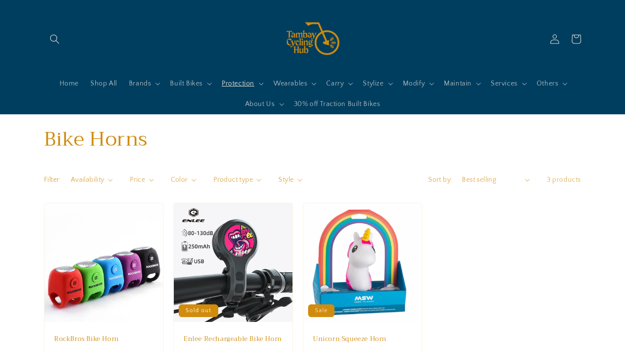

--- FILE ---
content_type: text/html; charset=utf-8
request_url: https://tambaycyclinghub.com/collections/bike-horns
body_size: 41234
content:
<!doctype html>
<html class="no-js" lang="en">
  <head>


 





    <meta charset="utf-8">
    <meta http-equiv="X-UA-Compatible" content="IE=edge">
    <meta name="viewport" content="width=device-width,initial-scale=1">
    <meta name="theme-color" content="">
    <link rel="canonical" href="https://tambaycyclinghub.com/collections/bike-horns">
    <link rel="preconnect" href="https://cdn.shopify.com" crossorigin><link rel="preconnect" href="https://fonts.shopifycdn.com" crossorigin><title>
      Bike Horns
 &ndash; Tambay Cycling Hub</title>

    

    

<meta property="og:site_name" content="Tambay Cycling Hub">
<meta property="og:url" content="https://tambaycyclinghub.com/collections/bike-horns">
<meta property="og:title" content="Bike Horns">
<meta property="og:type" content="website">
<meta property="og:description" content="Not just a bike shop, we are a community of advocates pushing for inclusive mobility &amp; safer streets. Tara, #TambikeTayo!

Bike shop geared towards bikes as transport but happy to celebrate the fact that all bikes are beautiful.

Full service retail &amp; repair.

#AngKalsadaAyParaSaTao

Kapitolyo, Pasig, Metro Manila"><meta property="og:image" content="http://tambaycyclinghub.com/cdn/shop/files/2021_TCH_Branding-02.png?v=1648701671">
  <meta property="og:image:secure_url" content="https://tambaycyclinghub.com/cdn/shop/files/2021_TCH_Branding-02.png?v=1648701671">
  <meta property="og:image:width" content="4487">
  <meta property="og:image:height" content="3113"><meta name="twitter:card" content="summary_large_image">
<meta name="twitter:title" content="Bike Horns">
<meta name="twitter:description" content="Not just a bike shop, we are a community of advocates pushing for inclusive mobility &amp; safer streets. Tara, #TambikeTayo!

Bike shop geared towards bikes as transport but happy to celebrate the fact that all bikes are beautiful.

Full service retail &amp; repair.

#AngKalsadaAyParaSaTao

Kapitolyo, Pasig, Metro Manila">


    <script src="//tambaycyclinghub.com/cdn/shop/t/5/assets/global.js?v=135116476141006970691648096910" defer="defer"></script>
    <script>window.performance && window.performance.mark && window.performance.mark('shopify.content_for_header.start');</script><meta name="facebook-domain-verification" content="kt8nkv1hxikuwghikew08z18zfay2q">
<meta name="facebook-domain-verification" content="iryn3wy01v1mp66gp3e5drivk7z2vc">
<meta name="google-site-verification" content="ErPLyh8FxewlUubak8DI2rgg8Cki12WLxzToPn2LbaA">
<meta id="shopify-digital-wallet" name="shopify-digital-wallet" content="/63165530350/digital_wallets/dialog">
<link rel="alternate" type="application/atom+xml" title="Feed" href="/collections/bike-horns.atom" />
<link rel="alternate" type="application/json+oembed" href="https://tambaycyclinghub.com/collections/bike-horns.oembed">
<script async="async" src="/checkouts/internal/preloads.js?locale=en-PH"></script>
<script id="shopify-features" type="application/json">{"accessToken":"594725fe3255322e7365cb314e7f7f34","betas":["rich-media-storefront-analytics"],"domain":"tambaycyclinghub.com","predictiveSearch":true,"shopId":63165530350,"locale":"en"}</script>
<script>var Shopify = Shopify || {};
Shopify.shop = "tambaycycling.myshopify.com";
Shopify.locale = "en";
Shopify.currency = {"active":"PHP","rate":"1.0"};
Shopify.country = "PH";
Shopify.theme = {"name":"Craft","id":131617456366,"schema_name":"Craft","schema_version":"2.0.0","theme_store_id":1368,"role":"main"};
Shopify.theme.handle = "null";
Shopify.theme.style = {"id":null,"handle":null};
Shopify.cdnHost = "tambaycyclinghub.com/cdn";
Shopify.routes = Shopify.routes || {};
Shopify.routes.root = "/";</script>
<script type="module">!function(o){(o.Shopify=o.Shopify||{}).modules=!0}(window);</script>
<script>!function(o){function n(){var o=[];function n(){o.push(Array.prototype.slice.apply(arguments))}return n.q=o,n}var t=o.Shopify=o.Shopify||{};t.loadFeatures=n(),t.autoloadFeatures=n()}(window);</script>
<script id="shop-js-analytics" type="application/json">{"pageType":"collection"}</script>
<script defer="defer" async type="module" src="//tambaycyclinghub.com/cdn/shopifycloud/shop-js/modules/v2/client.init-shop-cart-sync_BT-GjEfc.en.esm.js"></script>
<script defer="defer" async type="module" src="//tambaycyclinghub.com/cdn/shopifycloud/shop-js/modules/v2/chunk.common_D58fp_Oc.esm.js"></script>
<script defer="defer" async type="module" src="//tambaycyclinghub.com/cdn/shopifycloud/shop-js/modules/v2/chunk.modal_xMitdFEc.esm.js"></script>
<script type="module">
  await import("//tambaycyclinghub.com/cdn/shopifycloud/shop-js/modules/v2/client.init-shop-cart-sync_BT-GjEfc.en.esm.js");
await import("//tambaycyclinghub.com/cdn/shopifycloud/shop-js/modules/v2/chunk.common_D58fp_Oc.esm.js");
await import("//tambaycyclinghub.com/cdn/shopifycloud/shop-js/modules/v2/chunk.modal_xMitdFEc.esm.js");

  window.Shopify.SignInWithShop?.initShopCartSync?.({"fedCMEnabled":true,"windoidEnabled":true});

</script>
<script>(function() {
  var isLoaded = false;
  function asyncLoad() {
    if (isLoaded) return;
    isLoaded = true;
    var urls = ["https:\/\/cdn.shopify.com\/s\/files\/1\/0631\/6553\/0350\/t\/5\/assets\/globo.formbuilder.init.js?v=1649139659\u0026shop=tambaycycling.myshopify.com","https:\/\/cdn.jsdelivr.net\/gh\/yunmuqing\/SmBdBWwTCrjyN3AE@latest\/mbAt2ktK3Dmszf6K.js?shop=tambaycycling.myshopify.com","https:\/\/bundles.kaktusapp.com\/storage\/js\/kaktusb_kaktus_bundles-63165530350.js?ver=157\u0026shop=tambaycycling.myshopify.com"];
    for (var i = 0; i < urls.length; i++) {
      var s = document.createElement('script');
      s.type = 'text/javascript';
      s.async = true;
      s.src = urls[i];
      var x = document.getElementsByTagName('script')[0];
      x.parentNode.insertBefore(s, x);
    }
  };
  if(window.attachEvent) {
    window.attachEvent('onload', asyncLoad);
  } else {
    window.addEventListener('load', asyncLoad, false);
  }
})();</script>
<script id="__st">var __st={"a":63165530350,"offset":28800,"reqid":"1718e1ac-d70b-4230-bcdb-d9d900395383-1769112902","pageurl":"tambaycyclinghub.com\/collections\/bike-horns","u":"21d61b56d5b9","p":"collection","rtyp":"collection","rid":402186666222};</script>
<script>window.ShopifyPaypalV4VisibilityTracking = true;</script>
<script id="captcha-bootstrap">!function(){'use strict';const t='contact',e='account',n='new_comment',o=[[t,t],['blogs',n],['comments',n],[t,'customer']],c=[[e,'customer_login'],[e,'guest_login'],[e,'recover_customer_password'],[e,'create_customer']],r=t=>t.map((([t,e])=>`form[action*='/${t}']:not([data-nocaptcha='true']) input[name='form_type'][value='${e}']`)).join(','),a=t=>()=>t?[...document.querySelectorAll(t)].map((t=>t.form)):[];function s(){const t=[...o],e=r(t);return a(e)}const i='password',u='form_key',d=['recaptcha-v3-token','g-recaptcha-response','h-captcha-response',i],f=()=>{try{return window.sessionStorage}catch{return}},m='__shopify_v',_=t=>t.elements[u];function p(t,e,n=!1){try{const o=window.sessionStorage,c=JSON.parse(o.getItem(e)),{data:r}=function(t){const{data:e,action:n}=t;return t[m]||n?{data:e,action:n}:{data:t,action:n}}(c);for(const[e,n]of Object.entries(r))t.elements[e]&&(t.elements[e].value=n);n&&o.removeItem(e)}catch(o){console.error('form repopulation failed',{error:o})}}const l='form_type',E='cptcha';function T(t){t.dataset[E]=!0}const w=window,h=w.document,L='Shopify',v='ce_forms',y='captcha';let A=!1;((t,e)=>{const n=(g='f06e6c50-85a8-45c8-87d0-21a2b65856fe',I='https://cdn.shopify.com/shopifycloud/storefront-forms-hcaptcha/ce_storefront_forms_captcha_hcaptcha.v1.5.2.iife.js',D={infoText:'Protected by hCaptcha',privacyText:'Privacy',termsText:'Terms'},(t,e,n)=>{const o=w[L][v],c=o.bindForm;if(c)return c(t,g,e,D).then(n);var r;o.q.push([[t,g,e,D],n]),r=I,A||(h.body.append(Object.assign(h.createElement('script'),{id:'captcha-provider',async:!0,src:r})),A=!0)});var g,I,D;w[L]=w[L]||{},w[L][v]=w[L][v]||{},w[L][v].q=[],w[L][y]=w[L][y]||{},w[L][y].protect=function(t,e){n(t,void 0,e),T(t)},Object.freeze(w[L][y]),function(t,e,n,w,h,L){const[v,y,A,g]=function(t,e,n){const i=e?o:[],u=t?c:[],d=[...i,...u],f=r(d),m=r(i),_=r(d.filter((([t,e])=>n.includes(e))));return[a(f),a(m),a(_),s()]}(w,h,L),I=t=>{const e=t.target;return e instanceof HTMLFormElement?e:e&&e.form},D=t=>v().includes(t);t.addEventListener('submit',(t=>{const e=I(t);if(!e)return;const n=D(e)&&!e.dataset.hcaptchaBound&&!e.dataset.recaptchaBound,o=_(e),c=g().includes(e)&&(!o||!o.value);(n||c)&&t.preventDefault(),c&&!n&&(function(t){try{if(!f())return;!function(t){const e=f();if(!e)return;const n=_(t);if(!n)return;const o=n.value;o&&e.removeItem(o)}(t);const e=Array.from(Array(32),(()=>Math.random().toString(36)[2])).join('');!function(t,e){_(t)||t.append(Object.assign(document.createElement('input'),{type:'hidden',name:u})),t.elements[u].value=e}(t,e),function(t,e){const n=f();if(!n)return;const o=[...t.querySelectorAll(`input[type='${i}']`)].map((({name:t})=>t)),c=[...d,...o],r={};for(const[a,s]of new FormData(t).entries())c.includes(a)||(r[a]=s);n.setItem(e,JSON.stringify({[m]:1,action:t.action,data:r}))}(t,e)}catch(e){console.error('failed to persist form',e)}}(e),e.submit())}));const S=(t,e)=>{t&&!t.dataset[E]&&(n(t,e.some((e=>e===t))),T(t))};for(const o of['focusin','change'])t.addEventListener(o,(t=>{const e=I(t);D(e)&&S(e,y())}));const B=e.get('form_key'),M=e.get(l),P=B&&M;t.addEventListener('DOMContentLoaded',(()=>{const t=y();if(P)for(const e of t)e.elements[l].value===M&&p(e,B);[...new Set([...A(),...v().filter((t=>'true'===t.dataset.shopifyCaptcha))])].forEach((e=>S(e,t)))}))}(h,new URLSearchParams(w.location.search),n,t,e,['guest_login'])})(!0,!0)}();</script>
<script integrity="sha256-4kQ18oKyAcykRKYeNunJcIwy7WH5gtpwJnB7kiuLZ1E=" data-source-attribution="shopify.loadfeatures" defer="defer" src="//tambaycyclinghub.com/cdn/shopifycloud/storefront/assets/storefront/load_feature-a0a9edcb.js" crossorigin="anonymous"></script>
<script data-source-attribution="shopify.dynamic_checkout.dynamic.init">var Shopify=Shopify||{};Shopify.PaymentButton=Shopify.PaymentButton||{isStorefrontPortableWallets:!0,init:function(){window.Shopify.PaymentButton.init=function(){};var t=document.createElement("script");t.src="https://tambaycyclinghub.com/cdn/shopifycloud/portable-wallets/latest/portable-wallets.en.js",t.type="module",document.head.appendChild(t)}};
</script>
<script data-source-attribution="shopify.dynamic_checkout.buyer_consent">
  function portableWalletsHideBuyerConsent(e){var t=document.getElementById("shopify-buyer-consent"),n=document.getElementById("shopify-subscription-policy-button");t&&n&&(t.classList.add("hidden"),t.setAttribute("aria-hidden","true"),n.removeEventListener("click",e))}function portableWalletsShowBuyerConsent(e){var t=document.getElementById("shopify-buyer-consent"),n=document.getElementById("shopify-subscription-policy-button");t&&n&&(t.classList.remove("hidden"),t.removeAttribute("aria-hidden"),n.addEventListener("click",e))}window.Shopify?.PaymentButton&&(window.Shopify.PaymentButton.hideBuyerConsent=portableWalletsHideBuyerConsent,window.Shopify.PaymentButton.showBuyerConsent=portableWalletsShowBuyerConsent);
</script>
<script data-source-attribution="shopify.dynamic_checkout.cart.bootstrap">document.addEventListener("DOMContentLoaded",(function(){function t(){return document.querySelector("shopify-accelerated-checkout-cart, shopify-accelerated-checkout")}if(t())Shopify.PaymentButton.init();else{new MutationObserver((function(e,n){t()&&(Shopify.PaymentButton.init(),n.disconnect())})).observe(document.body,{childList:!0,subtree:!0})}}));
</script>
<script id="sections-script" data-sections="header,footer" defer="defer" src="//tambaycyclinghub.com/cdn/shop/t/5/compiled_assets/scripts.js?v=3039"></script>
<script>window.performance && window.performance.mark && window.performance.mark('shopify.content_for_header.end');</script>


    <style data-shopify>
      @font-face {
  font-family: "Quattrocento Sans";
  font-weight: 400;
  font-style: normal;
  font-display: swap;
  src: url("//tambaycyclinghub.com/cdn/fonts/quattrocento_sans/quattrocentosans_n4.ce5e9bf514e68f53bdd875976847cf755c702eaa.woff2") format("woff2"),
       url("//tambaycyclinghub.com/cdn/fonts/quattrocento_sans/quattrocentosans_n4.44bbfb57d228eb8bb083d1f98e7d96e16137abce.woff") format("woff");
}

      @font-face {
  font-family: "Quattrocento Sans";
  font-weight: 700;
  font-style: normal;
  font-display: swap;
  src: url("//tambaycyclinghub.com/cdn/fonts/quattrocento_sans/quattrocentosans_n7.bdda9092621b2e3b4284b12e8f0c092969b176c1.woff2") format("woff2"),
       url("//tambaycyclinghub.com/cdn/fonts/quattrocento_sans/quattrocentosans_n7.3f8ab2a91343269966c4aa4831bcd588e7ce07b9.woff") format("woff");
}

      @font-face {
  font-family: "Quattrocento Sans";
  font-weight: 400;
  font-style: italic;
  font-display: swap;
  src: url("//tambaycyclinghub.com/cdn/fonts/quattrocento_sans/quattrocentosans_i4.4f70b1e78f59fa1468e3436ab863ff0bf71e71bb.woff2") format("woff2"),
       url("//tambaycyclinghub.com/cdn/fonts/quattrocento_sans/quattrocentosans_i4.b695efef5d957af404945574b7239740f79b899f.woff") format("woff");
}

      @font-face {
  font-family: "Quattrocento Sans";
  font-weight: 700;
  font-style: italic;
  font-display: swap;
  src: url("//tambaycyclinghub.com/cdn/fonts/quattrocento_sans/quattrocentosans_i7.49d754c8032546c24062cf385f8660abbb11ef1e.woff2") format("woff2"),
       url("//tambaycyclinghub.com/cdn/fonts/quattrocento_sans/quattrocentosans_i7.567b0b818999022d5a9ccb99542d8ff8cdb497df.woff") format("woff");
}

      @font-face {
  font-family: Trirong;
  font-weight: 400;
  font-style: normal;
  font-display: swap;
  src: url("//tambaycyclinghub.com/cdn/fonts/trirong/trirong_n4.46b40419aaa69bf77077c3108d75dad5a0318d4b.woff2") format("woff2"),
       url("//tambaycyclinghub.com/cdn/fonts/trirong/trirong_n4.97753898e63cd7e164ad614681eba2c7fe577190.woff") format("woff");
}


      :root {
        --font-body-family: "Quattrocento Sans", sans-serif;
        --font-body-style: normal;
        --font-body-weight: 400;

        --font-heading-family: Trirong, serif;
        --font-heading-style: normal;
        --font-heading-weight: 400;

        --font-body-scale: 1.0;
        --font-heading-scale: 1.0;

        --color-base-text: 209, 139, 13;
        --color-shadow: 209, 139, 13;
        --color-base-background-1: 255, 255, 255;
        --color-base-background-2: 48, 48, 48;
        --color-base-solid-button-labels: 239, 232, 220;
        --color-base-outline-button-labels: 0, 62, 96;
        --color-base-accent-1: 0, 62, 96;
        --color-base-accent-2: 209, 139, 13;
        --payment-terms-background-color: #ffffff;

        --gradient-base-background-1: #ffffff;
        --gradient-base-background-2: #303030;
        --gradient-base-accent-1: #003e60;
        --gradient-base-accent-2: #d18b0d;

        --media-padding: px;
        --media-border-opacity: 0.1;
        --media-border-width: 0px;
        --media-radius: 6px;
        --media-shadow-opacity: 0.0;
        --media-shadow-horizontal-offset: 0px;
        --media-shadow-vertical-offset: 0px;
        --media-shadow-blur-radius: 5px;

        --page-width: 120rem;
        --page-width-margin: 0rem;

        --card-image-padding: 0.0rem;
        --card-corner-radius: 0.6rem;
        --card-text-alignment: left;
        --card-border-width: 0.1rem;
        --card-border-opacity: 0.1;
        --card-shadow-opacity: 0.0;
        --card-shadow-horizontal-offset: 0.0rem;
        --card-shadow-vertical-offset: 0.4rem;
        --card-shadow-blur-radius: 0.5rem;

        --badge-corner-radius: 0.6rem;

        --popup-border-width: 1px;
        --popup-border-opacity: 0.5;
        --popup-corner-radius: 6px;
        --popup-shadow-opacity: 0.0;
        --popup-shadow-horizontal-offset: 0px;
        --popup-shadow-vertical-offset: 4px;
        --popup-shadow-blur-radius: 5px;

        --drawer-border-width: 1px;
        --drawer-border-opacity: 0.1;
        --drawer-shadow-opacity: 0.0;
        --drawer-shadow-horizontal-offset: 0px;
        --drawer-shadow-vertical-offset: 4px;
        --drawer-shadow-blur-radius: 5px;

        --spacing-sections-desktop: 0px;
        --spacing-sections-mobile: 0px;

        --grid-desktop-vertical-spacing: 20px;
        --grid-desktop-horizontal-spacing: 20px;
        --grid-mobile-vertical-spacing: 10px;
        --grid-mobile-horizontal-spacing: 10px;

        --text-boxes-border-opacity: 0.1;
        --text-boxes-border-width: 0px;
        --text-boxes-radius: 6px;
        --text-boxes-shadow-opacity: 0.0;
        --text-boxes-shadow-horizontal-offset: 0px;
        --text-boxes-shadow-vertical-offset: 4px;
        --text-boxes-shadow-blur-radius: 5px;

        --buttons-radius: 6px;
        --buttons-radius-outset: 7px;
        --buttons-border-width: 1px;
        --buttons-border-opacity: 1.0;
        --buttons-shadow-opacity: 0.0;
        --buttons-shadow-horizontal-offset: 0px;
        --buttons-shadow-vertical-offset: 4px;
        --buttons-shadow-blur-radius: 5px;
        --buttons-border-offset: 0.3px;

        --inputs-radius: 6px;
        --inputs-border-width: 1px;
        --inputs-border-opacity: 0.55;
        --inputs-shadow-opacity: 0.0;
        --inputs-shadow-horizontal-offset: 0px;
        --inputs-margin-offset: 0px;
        --inputs-shadow-vertical-offset: 4px;
        --inputs-shadow-blur-radius: 5px;
        --inputs-radius-outset: 7px;

        --variant-pills-radius: 40px;
        --variant-pills-border-width: 1px;
        --variant-pills-border-opacity: 0.55;
        --variant-pills-shadow-opacity: 0.0;
        --variant-pills-shadow-horizontal-offset: 0px;
        --variant-pills-shadow-vertical-offset: 4px;
        --variant-pills-shadow-blur-radius: 5px;
      }

      *,
      *::before,
      *::after {
        box-sizing: inherit;
      }

      html {
        box-sizing: border-box;
        font-size: calc(var(--font-body-scale) * 62.5%);
        height: 100%;
      }

      body {
        display: grid;
        grid-template-rows: auto auto 1fr auto;
        grid-template-columns: 100%;
        min-height: 100%;
        margin: 0;
        font-size: 1.5rem;
        letter-spacing: 0.06rem;
        line-height: calc(1 + 0.8 / var(--font-body-scale));
        font-family: var(--font-body-family);
        font-style: var(--font-body-style);
        font-weight: var(--font-body-weight);
      }

      @media screen and (min-width: 750px) {
        body {
          font-size: 1.6rem;
        }
      }
    </style>

    <link href="//tambaycyclinghub.com/cdn/shop/t/5/assets/base.css?v=144997082486365258741648096924" rel="stylesheet" type="text/css" media="all" />
<link rel="preload" as="font" href="//tambaycyclinghub.com/cdn/fonts/quattrocento_sans/quattrocentosans_n4.ce5e9bf514e68f53bdd875976847cf755c702eaa.woff2" type="font/woff2" crossorigin><link rel="preload" as="font" href="//tambaycyclinghub.com/cdn/fonts/trirong/trirong_n4.46b40419aaa69bf77077c3108d75dad5a0318d4b.woff2" type="font/woff2" crossorigin><link rel="stylesheet" href="//tambaycyclinghub.com/cdn/shop/t/5/assets/component-predictive-search.css?v=165644661289088488651648096906" media="print" onload="this.media='all'"><script>document.documentElement.className = document.documentElement.className.replace('no-js', 'js');
    if (Shopify.designMode) {
      document.documentElement.classList.add('shopify-design-mode');
    }
    </script>
  
<script>
	var Globo = Globo || {};
    var globoFormbuilderRecaptchaInit = function(){};
    Globo.FormBuilder = Globo.FormBuilder || {};
    Globo.FormBuilder.url = "https://form.globosoftware.net";
    Globo.FormBuilder.shop = {
        settings : {
            reCaptcha : {
                siteKey : ''
            },
            hideWaterMark : false,
            encryptionFormId : true,
            copyright: `Powered by Globo <a href="https://apps.shopify.com/form-builder-contact-form" target="_blank">Form</a>`,
            scrollTop: true
        },
        pricing:{
            features:{
                fileUpload : 2,
                removeCopyright : false,
                bulkOrderForm: false,
                cartForm: false,
            }
        },
        configuration: {
            money_format:  "₱{{amount}}"
        },
        encryption_form_id : true
    };
    Globo.FormBuilder.forms = [];

    
    Globo.FormBuilder.page = {
        title : document.title,
        href : window.location.href,
        type: "collection"
    };
    Globo.FormBuilder.assetFormUrls = [];
            Globo.FormBuilder.assetFormUrls[76785] = "//tambaycyclinghub.com/cdn/shop/t/5/assets/globo.formbuilder.data.76785.js?v=153973851705267063781649143528";
            
</script>

<link rel="preload" href="//tambaycyclinghub.com/cdn/shop/t/5/assets/globo.formbuilder.css?v=163444510838697616571649139648" as="style" onload="this.onload=null;this.rel='stylesheet'">
<noscript><link rel="stylesheet" href="//tambaycyclinghub.com/cdn/shop/t/5/assets/globo.formbuilder.css?v=163444510838697616571649139648"></noscript>
<link rel="stylesheet" href="//tambaycyclinghub.com/cdn/shop/t/5/assets/globo.formbuilder.css?v=163444510838697616571649139648">


<script>
    Globo.FormBuilder.__webpack_public_path__ = "//tambaycyclinghub.com/cdn/shop/t/5/assets/"
</script>
<script src="//tambaycyclinghub.com/cdn/shop/t/5/assets/globo.formbuilder.index.js?v=70212497172952358611649139654" defer></script>

<!-- BEGIN app block: shopify://apps/judge-me-reviews/blocks/judgeme_core/61ccd3b1-a9f2-4160-9fe9-4fec8413e5d8 --><!-- Start of Judge.me Core -->






<link rel="dns-prefetch" href="https://cdnwidget.judge.me">
<link rel="dns-prefetch" href="https://cdn.judge.me">
<link rel="dns-prefetch" href="https://cdn1.judge.me">
<link rel="dns-prefetch" href="https://api.judge.me">

<script data-cfasync='false' class='jdgm-settings-script'>window.jdgmSettings={"pagination":5,"disable_web_reviews":false,"badge_no_review_text":"No reviews","badge_n_reviews_text":"{{ n }} review/reviews","hide_badge_preview_if_no_reviews":true,"badge_hide_text":false,"enforce_center_preview_badge":false,"widget_title":"Customer Reviews","widget_open_form_text":"Write a review","widget_close_form_text":"Cancel review","widget_refresh_page_text":"Refresh page","widget_summary_text":"Based on {{ number_of_reviews }} review/reviews","widget_no_review_text":"Be the first to write a review","widget_name_field_text":"Display name","widget_verified_name_field_text":"Verified Name (public)","widget_name_placeholder_text":"Display name","widget_required_field_error_text":"This field is required.","widget_email_field_text":"Email address","widget_verified_email_field_text":"Verified Email (private, can not be edited)","widget_email_placeholder_text":"Your email address","widget_email_field_error_text":"Please enter a valid email address.","widget_rating_field_text":"Rating","widget_review_title_field_text":"Review Title","widget_review_title_placeholder_text":"Give your review a title","widget_review_body_field_text":"Review content","widget_review_body_placeholder_text":"Start writing here...","widget_pictures_field_text":"Picture/Video (optional)","widget_submit_review_text":"Submit Review","widget_submit_verified_review_text":"Submit Verified Review","widget_submit_success_msg_with_auto_publish":"Thank you! Please refresh the page in a few moments to see your review. You can remove or edit your review by logging into \u003ca href='https://judge.me/login' target='_blank' rel='nofollow noopener'\u003eJudge.me\u003c/a\u003e","widget_submit_success_msg_no_auto_publish":"Thank you! Your review will be published as soon as it is approved by the shop admin. You can remove or edit your review by logging into \u003ca href='https://judge.me/login' target='_blank' rel='nofollow noopener'\u003eJudge.me\u003c/a\u003e","widget_show_default_reviews_out_of_total_text":"Showing {{ n_reviews_shown }} out of {{ n_reviews }} reviews.","widget_show_all_link_text":"Show all","widget_show_less_link_text":"Show less","widget_author_said_text":"{{ reviewer_name }} said:","widget_days_text":"{{ n }} days ago","widget_weeks_text":"{{ n }} week/weeks ago","widget_months_text":"{{ n }} month/months ago","widget_years_text":"{{ n }} year/years ago","widget_yesterday_text":"Yesterday","widget_today_text":"Today","widget_replied_text":"\u003e\u003e {{ shop_name }} replied:","widget_read_more_text":"Read more","widget_reviewer_name_as_initial":"","widget_rating_filter_color":"#fbcd0a","widget_rating_filter_see_all_text":"See all reviews","widget_sorting_most_recent_text":"Most Recent","widget_sorting_highest_rating_text":"Highest Rating","widget_sorting_lowest_rating_text":"Lowest Rating","widget_sorting_with_pictures_text":"Only Pictures","widget_sorting_most_helpful_text":"Most Helpful","widget_open_question_form_text":"Ask a question","widget_reviews_subtab_text":"Reviews","widget_questions_subtab_text":"Questions","widget_question_label_text":"Question","widget_answer_label_text":"Answer","widget_question_placeholder_text":"Write your question here","widget_submit_question_text":"Submit Question","widget_question_submit_success_text":"Thank you for your question! We will notify you once it gets answered.","verified_badge_text":"Verified","verified_badge_bg_color":"","verified_badge_text_color":"","verified_badge_placement":"left-of-reviewer-name","widget_review_max_height":"","widget_hide_border":false,"widget_social_share":false,"widget_thumb":false,"widget_review_location_show":false,"widget_location_format":"","all_reviews_include_out_of_store_products":true,"all_reviews_out_of_store_text":"(out of store)","all_reviews_pagination":100,"all_reviews_product_name_prefix_text":"about","enable_review_pictures":true,"enable_question_anwser":false,"widget_theme":"default","review_date_format":"mm/dd/yyyy","default_sort_method":"most-recent","widget_product_reviews_subtab_text":"Product Reviews","widget_shop_reviews_subtab_text":"Shop Reviews","widget_other_products_reviews_text":"Reviews for other products","widget_store_reviews_subtab_text":"Store reviews","widget_no_store_reviews_text":"This store hasn't received any reviews yet","widget_web_restriction_product_reviews_text":"This product hasn't received any reviews yet","widget_no_items_text":"No items found","widget_show_more_text":"Show more","widget_write_a_store_review_text":"Write a Store Review","widget_other_languages_heading":"Reviews in Other Languages","widget_translate_review_text":"Translate review to {{ language }}","widget_translating_review_text":"Translating...","widget_show_original_translation_text":"Show original ({{ language }})","widget_translate_review_failed_text":"Review couldn't be translated.","widget_translate_review_retry_text":"Retry","widget_translate_review_try_again_later_text":"Try again later","show_product_url_for_grouped_product":false,"widget_sorting_pictures_first_text":"Pictures First","show_pictures_on_all_rev_page_mobile":false,"show_pictures_on_all_rev_page_desktop":false,"floating_tab_hide_mobile_install_preference":false,"floating_tab_button_name":"★ Reviews","floating_tab_title":"Let customers speak for us","floating_tab_button_color":"","floating_tab_button_background_color":"","floating_tab_url":"","floating_tab_url_enabled":false,"floating_tab_tab_style":"text","all_reviews_text_badge_text":"Customers rate us {{ shop.metafields.judgeme.all_reviews_rating | round: 1 }}/5 based on {{ shop.metafields.judgeme.all_reviews_count }} reviews.","all_reviews_text_badge_text_branded_style":"{{ shop.metafields.judgeme.all_reviews_rating | round: 1 }} out of 5 stars based on {{ shop.metafields.judgeme.all_reviews_count }} reviews","is_all_reviews_text_badge_a_link":false,"show_stars_for_all_reviews_text_badge":false,"all_reviews_text_badge_url":"","all_reviews_text_style":"branded","all_reviews_text_color_style":"judgeme_brand_color","all_reviews_text_color":"#108474","all_reviews_text_show_jm_brand":true,"featured_carousel_show_header":true,"featured_carousel_title":"Let customers speak for us","testimonials_carousel_title":"Customers are saying","videos_carousel_title":"Real customer stories","cards_carousel_title":"Customers are saying","featured_carousel_count_text":"from {{ n }} reviews","featured_carousel_add_link_to_all_reviews_page":false,"featured_carousel_url":"","featured_carousel_show_images":true,"featured_carousel_autoslide_interval":5,"featured_carousel_arrows_on_the_sides":false,"featured_carousel_height":250,"featured_carousel_width":80,"featured_carousel_image_size":0,"featured_carousel_image_height":250,"featured_carousel_arrow_color":"#eeeeee","verified_count_badge_style":"branded","verified_count_badge_orientation":"horizontal","verified_count_badge_color_style":"judgeme_brand_color","verified_count_badge_color":"#108474","is_verified_count_badge_a_link":false,"verified_count_badge_url":"","verified_count_badge_show_jm_brand":true,"widget_rating_preset_default":5,"widget_first_sub_tab":"product-reviews","widget_show_histogram":true,"widget_histogram_use_custom_color":false,"widget_pagination_use_custom_color":false,"widget_star_use_custom_color":false,"widget_verified_badge_use_custom_color":false,"widget_write_review_use_custom_color":false,"picture_reminder_submit_button":"Upload Pictures","enable_review_videos":false,"mute_video_by_default":false,"widget_sorting_videos_first_text":"Videos First","widget_review_pending_text":"Pending","featured_carousel_items_for_large_screen":3,"social_share_options_order":"Facebook,Twitter","remove_microdata_snippet":false,"disable_json_ld":false,"enable_json_ld_products":false,"preview_badge_show_question_text":false,"preview_badge_no_question_text":"No questions","preview_badge_n_question_text":"{{ number_of_questions }} question/questions","qa_badge_show_icon":false,"qa_badge_position":"same-row","remove_judgeme_branding":false,"widget_add_search_bar":false,"widget_search_bar_placeholder":"Search","widget_sorting_verified_only_text":"Verified only","featured_carousel_theme":"default","featured_carousel_show_rating":true,"featured_carousel_show_title":true,"featured_carousel_show_body":true,"featured_carousel_show_date":false,"featured_carousel_show_reviewer":true,"featured_carousel_show_product":false,"featured_carousel_header_background_color":"#108474","featured_carousel_header_text_color":"#ffffff","featured_carousel_name_product_separator":"reviewed","featured_carousel_full_star_background":"#108474","featured_carousel_empty_star_background":"#dadada","featured_carousel_vertical_theme_background":"#f9fafb","featured_carousel_verified_badge_enable":true,"featured_carousel_verified_badge_color":"#108474","featured_carousel_border_style":"round","featured_carousel_review_line_length_limit":3,"featured_carousel_more_reviews_button_text":"Read more reviews","featured_carousel_view_product_button_text":"View product","all_reviews_page_load_reviews_on":"scroll","all_reviews_page_load_more_text":"Load More Reviews","disable_fb_tab_reviews":false,"enable_ajax_cdn_cache":false,"widget_advanced_speed_features":5,"widget_public_name_text":"displayed publicly like","default_reviewer_name":"John Smith","default_reviewer_name_has_non_latin":true,"widget_reviewer_anonymous":"Anonymous","medals_widget_title":"Judge.me Review Medals","medals_widget_background_color":"#f9fafb","medals_widget_position":"footer_all_pages","medals_widget_border_color":"#f9fafb","medals_widget_verified_text_position":"left","medals_widget_use_monochromatic_version":false,"medals_widget_elements_color":"#108474","show_reviewer_avatar":true,"widget_invalid_yt_video_url_error_text":"Not a YouTube video URL","widget_max_length_field_error_text":"Please enter no more than {0} characters.","widget_show_country_flag":false,"widget_show_collected_via_shop_app":true,"widget_verified_by_shop_badge_style":"light","widget_verified_by_shop_text":"Verified by Shop","widget_show_photo_gallery":true,"widget_load_with_code_splitting":true,"widget_ugc_install_preference":false,"widget_ugc_title":"Made by us, Shared by you","widget_ugc_subtitle":"Tag us to see your picture featured in our page","widget_ugc_arrows_color":"#ffffff","widget_ugc_primary_button_text":"Buy Now","widget_ugc_primary_button_background_color":"#108474","widget_ugc_primary_button_text_color":"#ffffff","widget_ugc_primary_button_border_width":"0","widget_ugc_primary_button_border_style":"none","widget_ugc_primary_button_border_color":"#108474","widget_ugc_primary_button_border_radius":"25","widget_ugc_secondary_button_text":"Load More","widget_ugc_secondary_button_background_color":"#ffffff","widget_ugc_secondary_button_text_color":"#108474","widget_ugc_secondary_button_border_width":"2","widget_ugc_secondary_button_border_style":"solid","widget_ugc_secondary_button_border_color":"#108474","widget_ugc_secondary_button_border_radius":"25","widget_ugc_reviews_button_text":"View Reviews","widget_ugc_reviews_button_background_color":"#ffffff","widget_ugc_reviews_button_text_color":"#108474","widget_ugc_reviews_button_border_width":"2","widget_ugc_reviews_button_border_style":"solid","widget_ugc_reviews_button_border_color":"#108474","widget_ugc_reviews_button_border_radius":"25","widget_ugc_reviews_button_link_to":"judgeme-reviews-page","widget_ugc_show_post_date":true,"widget_ugc_max_width":"800","widget_rating_metafield_value_type":true,"widget_primary_color":"#29B3D3","widget_enable_secondary_color":false,"widget_secondary_color":"#edf5f5","widget_summary_average_rating_text":"{{ average_rating }} out of 5","widget_media_grid_title":"Customer photos \u0026 videos","widget_media_grid_see_more_text":"See more","widget_round_style":false,"widget_show_product_medals":true,"widget_verified_by_judgeme_text":"Verified by Judge.me","widget_show_store_medals":true,"widget_verified_by_judgeme_text_in_store_medals":"Verified by Judge.me","widget_media_field_exceed_quantity_message":"Sorry, we can only accept {{ max_media }} for one review.","widget_media_field_exceed_limit_message":"{{ file_name }} is too large, please select a {{ media_type }} less than {{ size_limit }}MB.","widget_review_submitted_text":"Review Submitted!","widget_question_submitted_text":"Question Submitted!","widget_close_form_text_question":"Cancel","widget_write_your_answer_here_text":"Write your answer here","widget_enabled_branded_link":true,"widget_show_collected_by_judgeme":true,"widget_reviewer_name_color":"","widget_write_review_text_color":"","widget_write_review_bg_color":"","widget_collected_by_judgeme_text":"collected by Judge.me","widget_pagination_type":"standard","widget_load_more_text":"Load More","widget_load_more_color":"#108474","widget_full_review_text":"Full Review","widget_read_more_reviews_text":"Read More Reviews","widget_read_questions_text":"Read Questions","widget_questions_and_answers_text":"Questions \u0026 Answers","widget_verified_by_text":"Verified by","widget_verified_text":"Verified","widget_number_of_reviews_text":"{{ number_of_reviews }} reviews","widget_back_button_text":"Back","widget_next_button_text":"Next","widget_custom_forms_filter_button":"Filters","custom_forms_style":"horizontal","widget_show_review_information":true,"how_reviews_are_collected":"How reviews are collected?","widget_show_review_keywords":false,"widget_gdpr_statement":"How we use your data: We'll only contact you about the review you left, and only if necessary. By submitting your review, you agree to Judge.me's \u003ca href='https://judge.me/terms' target='_blank' rel='nofollow noopener'\u003eterms\u003c/a\u003e, \u003ca href='https://judge.me/privacy' target='_blank' rel='nofollow noopener'\u003eprivacy\u003c/a\u003e and \u003ca href='https://judge.me/content-policy' target='_blank' rel='nofollow noopener'\u003econtent\u003c/a\u003e policies.","widget_multilingual_sorting_enabled":false,"widget_translate_review_content_enabled":false,"widget_translate_review_content_method":"manual","popup_widget_review_selection":"automatically_with_pictures","popup_widget_round_border_style":true,"popup_widget_show_title":true,"popup_widget_show_body":true,"popup_widget_show_reviewer":false,"popup_widget_show_product":true,"popup_widget_show_pictures":true,"popup_widget_use_review_picture":true,"popup_widget_show_on_home_page":true,"popup_widget_show_on_product_page":true,"popup_widget_show_on_collection_page":true,"popup_widget_show_on_cart_page":true,"popup_widget_position":"bottom_left","popup_widget_first_review_delay":5,"popup_widget_duration":5,"popup_widget_interval":5,"popup_widget_review_count":5,"popup_widget_hide_on_mobile":true,"review_snippet_widget_round_border_style":true,"review_snippet_widget_card_color":"#FFFFFF","review_snippet_widget_slider_arrows_background_color":"#FFFFFF","review_snippet_widget_slider_arrows_color":"#000000","review_snippet_widget_star_color":"#108474","show_product_variant":false,"all_reviews_product_variant_label_text":"Variant: ","widget_show_verified_branding":true,"widget_ai_summary_title":"Customers say","widget_ai_summary_disclaimer":"AI-powered review summary based on recent customer reviews","widget_show_ai_summary":false,"widget_show_ai_summary_bg":false,"widget_show_review_title_input":true,"redirect_reviewers_invited_via_email":"external_form","request_store_review_after_product_review":false,"request_review_other_products_in_order":false,"review_form_color_scheme":"default","review_form_corner_style":"square","review_form_star_color":{},"review_form_text_color":"#333333","review_form_background_color":"#ffffff","review_form_field_background_color":"#fafafa","review_form_button_color":{},"review_form_button_text_color":"#ffffff","review_form_modal_overlay_color":"#000000","review_content_screen_title_text":"How would you rate this product?","review_content_introduction_text":"We would love it if you would share a bit about your experience.","store_review_form_title_text":"How would you rate this store?","store_review_form_introduction_text":"We would love it if you would share a bit about your experience.","show_review_guidance_text":true,"one_star_review_guidance_text":"Poor","five_star_review_guidance_text":"Great","customer_information_screen_title_text":"About you","customer_information_introduction_text":"Please tell us more about you.","custom_questions_screen_title_text":"Your experience in more detail","custom_questions_introduction_text":"Here are a few questions to help us understand more about your experience.","review_submitted_screen_title_text":"Thanks for your review!","review_submitted_screen_thank_you_text":"We are processing it and it will appear on the store soon.","review_submitted_screen_email_verification_text":"Please confirm your email by clicking the link we just sent you. This helps us keep reviews authentic.","review_submitted_request_store_review_text":"Would you like to share your experience of shopping with us?","review_submitted_review_other_products_text":"Would you like to review these products?","store_review_screen_title_text":"Would you like to share your experience of shopping with us?","store_review_introduction_text":"We value your feedback and use it to improve. Please share any thoughts or suggestions you have.","reviewer_media_screen_title_picture_text":"Share a picture","reviewer_media_introduction_picture_text":"Upload a photo to support your review.","reviewer_media_screen_title_video_text":"Share a video","reviewer_media_introduction_video_text":"Upload a video to support your review.","reviewer_media_screen_title_picture_or_video_text":"Share a picture or video","reviewer_media_introduction_picture_or_video_text":"Upload a photo or video to support your review.","reviewer_media_youtube_url_text":"Paste your Youtube URL here","advanced_settings_next_step_button_text":"Next","advanced_settings_close_review_button_text":"Close","modal_write_review_flow":false,"write_review_flow_required_text":"Required","write_review_flow_privacy_message_text":"We respect your privacy.","write_review_flow_anonymous_text":"Post review as anonymous","write_review_flow_visibility_text":"This won't be visible to other customers.","write_review_flow_multiple_selection_help_text":"Select as many as you like","write_review_flow_single_selection_help_text":"Select one option","write_review_flow_required_field_error_text":"This field is required","write_review_flow_invalid_email_error_text":"Please enter a valid email address","write_review_flow_max_length_error_text":"Max. {{ max_length }} characters.","write_review_flow_media_upload_text":"\u003cb\u003eClick to upload\u003c/b\u003e or drag and drop","write_review_flow_gdpr_statement":"We'll only contact you about your review if necessary. By submitting your review, you agree to our \u003ca href='https://judge.me/terms' target='_blank' rel='nofollow noopener'\u003eterms and conditions\u003c/a\u003e and \u003ca href='https://judge.me/privacy' target='_blank' rel='nofollow noopener'\u003eprivacy policy\u003c/a\u003e.","rating_only_reviews_enabled":false,"show_negative_reviews_help_screen":false,"new_review_flow_help_screen_rating_threshold":3,"negative_review_resolution_screen_title_text":"Tell us more","negative_review_resolution_text":"Your experience matters to us. If there were issues with your purchase, we're here to help. Feel free to reach out to us, we'd love the opportunity to make things right.","negative_review_resolution_button_text":"Contact us","negative_review_resolution_proceed_with_review_text":"Leave a review","negative_review_resolution_subject":"Issue with purchase from {{ shop_name }}.{{ order_name }}","preview_badge_collection_page_install_status":false,"widget_review_custom_css":"","preview_badge_custom_css":"","preview_badge_stars_count":"5-stars","featured_carousel_custom_css":"","floating_tab_custom_css":"","all_reviews_widget_custom_css":"","medals_widget_custom_css":"","verified_badge_custom_css":"","all_reviews_text_custom_css":"","transparency_badges_collected_via_store_invite":false,"transparency_badges_from_another_provider":false,"transparency_badges_collected_from_store_visitor":false,"transparency_badges_collected_by_verified_review_provider":false,"transparency_badges_earned_reward":false,"transparency_badges_collected_via_store_invite_text":"Review collected via store invitation","transparency_badges_from_another_provider_text":"Review collected from another provider","transparency_badges_collected_from_store_visitor_text":"Review collected from a store visitor","transparency_badges_written_in_google_text":"Review written in Google","transparency_badges_written_in_etsy_text":"Review written in Etsy","transparency_badges_written_in_shop_app_text":"Review written in Shop App","transparency_badges_earned_reward_text":"Review earned a reward for future purchase","product_review_widget_per_page":10,"widget_store_review_label_text":"Review about the store","checkout_comment_extension_title_on_product_page":"Customer Comments","checkout_comment_extension_num_latest_comment_show":5,"checkout_comment_extension_format":"name_and_timestamp","checkout_comment_customer_name":"last_initial","checkout_comment_comment_notification":true,"preview_badge_collection_page_install_preference":false,"preview_badge_home_page_install_preference":false,"preview_badge_product_page_install_preference":false,"review_widget_install_preference":"","review_carousel_install_preference":false,"floating_reviews_tab_install_preference":"none","verified_reviews_count_badge_install_preference":false,"all_reviews_text_install_preference":false,"review_widget_best_location":false,"judgeme_medals_install_preference":false,"review_widget_revamp_enabled":false,"review_widget_qna_enabled":false,"review_widget_header_theme":"minimal","review_widget_widget_title_enabled":true,"review_widget_header_text_size":"medium","review_widget_header_text_weight":"regular","review_widget_average_rating_style":"compact","review_widget_bar_chart_enabled":true,"review_widget_bar_chart_type":"numbers","review_widget_bar_chart_style":"standard","review_widget_expanded_media_gallery_enabled":false,"review_widget_reviews_section_theme":"standard","review_widget_image_style":"thumbnails","review_widget_review_image_ratio":"square","review_widget_stars_size":"medium","review_widget_verified_badge":"standard_text","review_widget_review_title_text_size":"medium","review_widget_review_text_size":"medium","review_widget_review_text_length":"medium","review_widget_number_of_columns_desktop":3,"review_widget_carousel_transition_speed":5,"review_widget_custom_questions_answers_display":"always","review_widget_button_text_color":"#FFFFFF","review_widget_text_color":"#000000","review_widget_lighter_text_color":"#7B7B7B","review_widget_corner_styling":"soft","review_widget_review_word_singular":"review","review_widget_review_word_plural":"reviews","review_widget_voting_label":"Helpful?","review_widget_shop_reply_label":"Reply from {{ shop_name }}:","review_widget_filters_title":"Filters","qna_widget_question_word_singular":"Question","qna_widget_question_word_plural":"Questions","qna_widget_answer_reply_label":"Answer from {{ answerer_name }}:","qna_content_screen_title_text":"Ask a question about this product","qna_widget_question_required_field_error_text":"Please enter your question.","qna_widget_flow_gdpr_statement":"We'll only contact you about your question if necessary. By submitting your question, you agree to our \u003ca href='https://judge.me/terms' target='_blank' rel='nofollow noopener'\u003eterms and conditions\u003c/a\u003e and \u003ca href='https://judge.me/privacy' target='_blank' rel='nofollow noopener'\u003eprivacy policy\u003c/a\u003e.","qna_widget_question_submitted_text":"Thanks for your question!","qna_widget_close_form_text_question":"Close","qna_widget_question_submit_success_text":"We’ll notify you by email when your question is answered.","all_reviews_widget_v2025_enabled":false,"all_reviews_widget_v2025_header_theme":"default","all_reviews_widget_v2025_widget_title_enabled":true,"all_reviews_widget_v2025_header_text_size":"medium","all_reviews_widget_v2025_header_text_weight":"regular","all_reviews_widget_v2025_average_rating_style":"compact","all_reviews_widget_v2025_bar_chart_enabled":true,"all_reviews_widget_v2025_bar_chart_type":"numbers","all_reviews_widget_v2025_bar_chart_style":"standard","all_reviews_widget_v2025_expanded_media_gallery_enabled":false,"all_reviews_widget_v2025_show_store_medals":true,"all_reviews_widget_v2025_show_photo_gallery":true,"all_reviews_widget_v2025_show_review_keywords":false,"all_reviews_widget_v2025_show_ai_summary":false,"all_reviews_widget_v2025_show_ai_summary_bg":false,"all_reviews_widget_v2025_add_search_bar":false,"all_reviews_widget_v2025_default_sort_method":"most-recent","all_reviews_widget_v2025_reviews_per_page":10,"all_reviews_widget_v2025_reviews_section_theme":"default","all_reviews_widget_v2025_image_style":"thumbnails","all_reviews_widget_v2025_review_image_ratio":"square","all_reviews_widget_v2025_stars_size":"medium","all_reviews_widget_v2025_verified_badge":"bold_badge","all_reviews_widget_v2025_review_title_text_size":"medium","all_reviews_widget_v2025_review_text_size":"medium","all_reviews_widget_v2025_review_text_length":"medium","all_reviews_widget_v2025_number_of_columns_desktop":3,"all_reviews_widget_v2025_carousel_transition_speed":5,"all_reviews_widget_v2025_custom_questions_answers_display":"always","all_reviews_widget_v2025_show_product_variant":false,"all_reviews_widget_v2025_show_reviewer_avatar":true,"all_reviews_widget_v2025_reviewer_name_as_initial":"","all_reviews_widget_v2025_review_location_show":false,"all_reviews_widget_v2025_location_format":"","all_reviews_widget_v2025_show_country_flag":false,"all_reviews_widget_v2025_verified_by_shop_badge_style":"light","all_reviews_widget_v2025_social_share":false,"all_reviews_widget_v2025_social_share_options_order":"Facebook,Twitter,LinkedIn,Pinterest","all_reviews_widget_v2025_pagination_type":"standard","all_reviews_widget_v2025_button_text_color":"#FFFFFF","all_reviews_widget_v2025_text_color":"#000000","all_reviews_widget_v2025_lighter_text_color":"#7B7B7B","all_reviews_widget_v2025_corner_styling":"soft","all_reviews_widget_v2025_title":"Customer reviews","all_reviews_widget_v2025_ai_summary_title":"Customers say about this store","all_reviews_widget_v2025_no_review_text":"Be the first to write a review","platform":"shopify","branding_url":"https://app.judge.me/reviews/stores/tambaycyclinghub.com","branding_text":"Powered by Judge.me","locale":"en","reply_name":"Tambay Cycling Hub","widget_version":"3.0","footer":true,"autopublish":true,"review_dates":true,"enable_custom_form":false,"shop_use_review_site":true,"shop_locale":"en","enable_multi_locales_translations":false,"show_review_title_input":true,"review_verification_email_status":"always","can_be_branded":true,"reply_name_text":"Tambay Cycling Hub"};</script> <style class='jdgm-settings-style'>.jdgm-xx{left:0}:root{--jdgm-primary-color: #29B3D3;--jdgm-secondary-color: rgba(41,179,211,0.1);--jdgm-star-color: #29B3D3;--jdgm-write-review-text-color: white;--jdgm-write-review-bg-color: #29B3D3;--jdgm-paginate-color: #29B3D3;--jdgm-border-radius: 0;--jdgm-reviewer-name-color: #29B3D3}.jdgm-histogram__bar-content{background-color:#29B3D3}.jdgm-rev[data-verified-buyer=true] .jdgm-rev__icon.jdgm-rev__icon:after,.jdgm-rev__buyer-badge.jdgm-rev__buyer-badge{color:white;background-color:#29B3D3}.jdgm-review-widget--small .jdgm-gallery.jdgm-gallery .jdgm-gallery__thumbnail-link:nth-child(8) .jdgm-gallery__thumbnail-wrapper.jdgm-gallery__thumbnail-wrapper:before{content:"See more"}@media only screen and (min-width: 768px){.jdgm-gallery.jdgm-gallery .jdgm-gallery__thumbnail-link:nth-child(8) .jdgm-gallery__thumbnail-wrapper.jdgm-gallery__thumbnail-wrapper:before{content:"See more"}}.jdgm-prev-badge[data-average-rating='0.00']{display:none !important}.jdgm-author-all-initials{display:none !important}.jdgm-author-last-initial{display:none !important}.jdgm-rev-widg__title{visibility:hidden}.jdgm-rev-widg__summary-text{visibility:hidden}.jdgm-prev-badge__text{visibility:hidden}.jdgm-rev__prod-link-prefix:before{content:'about'}.jdgm-rev__variant-label:before{content:'Variant: '}.jdgm-rev__out-of-store-text:before{content:'(out of store)'}@media only screen and (min-width: 768px){.jdgm-rev__pics .jdgm-rev_all-rev-page-picture-separator,.jdgm-rev__pics .jdgm-rev__product-picture{display:none}}@media only screen and (max-width: 768px){.jdgm-rev__pics .jdgm-rev_all-rev-page-picture-separator,.jdgm-rev__pics .jdgm-rev__product-picture{display:none}}.jdgm-preview-badge[data-template="product"]{display:none !important}.jdgm-preview-badge[data-template="collection"]{display:none !important}.jdgm-preview-badge[data-template="index"]{display:none !important}.jdgm-review-widget[data-from-snippet="true"]{display:none !important}.jdgm-verified-count-badget[data-from-snippet="true"]{display:none !important}.jdgm-carousel-wrapper[data-from-snippet="true"]{display:none !important}.jdgm-all-reviews-text[data-from-snippet="true"]{display:none !important}.jdgm-medals-section[data-from-snippet="true"]{display:none !important}.jdgm-ugc-media-wrapper[data-from-snippet="true"]{display:none !important}.jdgm-rev__transparency-badge[data-badge-type="review_collected_via_store_invitation"]{display:none !important}.jdgm-rev__transparency-badge[data-badge-type="review_collected_from_another_provider"]{display:none !important}.jdgm-rev__transparency-badge[data-badge-type="review_collected_from_store_visitor"]{display:none !important}.jdgm-rev__transparency-badge[data-badge-type="review_written_in_etsy"]{display:none !important}.jdgm-rev__transparency-badge[data-badge-type="review_written_in_google_business"]{display:none !important}.jdgm-rev__transparency-badge[data-badge-type="review_written_in_shop_app"]{display:none !important}.jdgm-rev__transparency-badge[data-badge-type="review_earned_for_future_purchase"]{display:none !important}.jdgm-review-snippet-widget .jdgm-rev-snippet-widget__cards-container .jdgm-rev-snippet-card{border-radius:8px;background:#fff}.jdgm-review-snippet-widget .jdgm-rev-snippet-widget__cards-container .jdgm-rev-snippet-card__rev-rating .jdgm-star{color:#108474}.jdgm-review-snippet-widget .jdgm-rev-snippet-widget__prev-btn,.jdgm-review-snippet-widget .jdgm-rev-snippet-widget__next-btn{border-radius:50%;background:#fff}.jdgm-review-snippet-widget .jdgm-rev-snippet-widget__prev-btn>svg,.jdgm-review-snippet-widget .jdgm-rev-snippet-widget__next-btn>svg{fill:#000}.jdgm-full-rev-modal.rev-snippet-widget .jm-mfp-container .jm-mfp-content,.jdgm-full-rev-modal.rev-snippet-widget .jm-mfp-container .jdgm-full-rev__icon,.jdgm-full-rev-modal.rev-snippet-widget .jm-mfp-container .jdgm-full-rev__pic-img,.jdgm-full-rev-modal.rev-snippet-widget .jm-mfp-container .jdgm-full-rev__reply{border-radius:8px}.jdgm-full-rev-modal.rev-snippet-widget .jm-mfp-container .jdgm-full-rev[data-verified-buyer="true"] .jdgm-full-rev__icon::after{border-radius:8px}.jdgm-full-rev-modal.rev-snippet-widget .jm-mfp-container .jdgm-full-rev .jdgm-rev__buyer-badge{border-radius:calc( 8px / 2 )}.jdgm-full-rev-modal.rev-snippet-widget .jm-mfp-container .jdgm-full-rev .jdgm-full-rev__replier::before{content:'Tambay Cycling Hub'}.jdgm-full-rev-modal.rev-snippet-widget .jm-mfp-container .jdgm-full-rev .jdgm-full-rev__product-button{border-radius:calc( 8px * 6 )}
</style> <style class='jdgm-settings-style'></style>

  
  
  
  <style class='jdgm-miracle-styles'>
  @-webkit-keyframes jdgm-spin{0%{-webkit-transform:rotate(0deg);-ms-transform:rotate(0deg);transform:rotate(0deg)}100%{-webkit-transform:rotate(359deg);-ms-transform:rotate(359deg);transform:rotate(359deg)}}@keyframes jdgm-spin{0%{-webkit-transform:rotate(0deg);-ms-transform:rotate(0deg);transform:rotate(0deg)}100%{-webkit-transform:rotate(359deg);-ms-transform:rotate(359deg);transform:rotate(359deg)}}@font-face{font-family:'JudgemeStar';src:url("[data-uri]") format("woff");font-weight:normal;font-style:normal}.jdgm-star{font-family:'JudgemeStar';display:inline !important;text-decoration:none !important;padding:0 4px 0 0 !important;margin:0 !important;font-weight:bold;opacity:1;-webkit-font-smoothing:antialiased;-moz-osx-font-smoothing:grayscale}.jdgm-star:hover{opacity:1}.jdgm-star:last-of-type{padding:0 !important}.jdgm-star.jdgm--on:before{content:"\e000"}.jdgm-star.jdgm--off:before{content:"\e001"}.jdgm-star.jdgm--half:before{content:"\e002"}.jdgm-widget *{margin:0;line-height:1.4;-webkit-box-sizing:border-box;-moz-box-sizing:border-box;box-sizing:border-box;-webkit-overflow-scrolling:touch}.jdgm-hidden{display:none !important;visibility:hidden !important}.jdgm-temp-hidden{display:none}.jdgm-spinner{width:40px;height:40px;margin:auto;border-radius:50%;border-top:2px solid #eee;border-right:2px solid #eee;border-bottom:2px solid #eee;border-left:2px solid #ccc;-webkit-animation:jdgm-spin 0.8s infinite linear;animation:jdgm-spin 0.8s infinite linear}.jdgm-prev-badge{display:block !important}

</style>


  
  
   


<script data-cfasync='false' class='jdgm-script'>
!function(e){window.jdgm=window.jdgm||{},jdgm.CDN_HOST="https://cdnwidget.judge.me/",jdgm.CDN_HOST_ALT="https://cdn2.judge.me/cdn/widget_frontend/",jdgm.API_HOST="https://api.judge.me/",jdgm.CDN_BASE_URL="https://cdn.shopify.com/extensions/019be6a6-320f-7c73-92c7-4f8bef39e89f/judgeme-extensions-312/assets/",
jdgm.docReady=function(d){(e.attachEvent?"complete"===e.readyState:"loading"!==e.readyState)?
setTimeout(d,0):e.addEventListener("DOMContentLoaded",d)},jdgm.loadCSS=function(d,t,o,a){
!o&&jdgm.loadCSS.requestedUrls.indexOf(d)>=0||(jdgm.loadCSS.requestedUrls.push(d),
(a=e.createElement("link")).rel="stylesheet",a.class="jdgm-stylesheet",a.media="nope!",
a.href=d,a.onload=function(){this.media="all",t&&setTimeout(t)},e.body.appendChild(a))},
jdgm.loadCSS.requestedUrls=[],jdgm.loadJS=function(e,d){var t=new XMLHttpRequest;
t.onreadystatechange=function(){4===t.readyState&&(Function(t.response)(),d&&d(t.response))},
t.open("GET",e),t.onerror=function(){if(e.indexOf(jdgm.CDN_HOST)===0&&jdgm.CDN_HOST_ALT!==jdgm.CDN_HOST){var f=e.replace(jdgm.CDN_HOST,jdgm.CDN_HOST_ALT);jdgm.loadJS(f,d)}},t.send()},jdgm.docReady((function(){(window.jdgmLoadCSS||e.querySelectorAll(
".jdgm-widget, .jdgm-all-reviews-page").length>0)&&(jdgmSettings.widget_load_with_code_splitting?
parseFloat(jdgmSettings.widget_version)>=3?jdgm.loadCSS(jdgm.CDN_HOST+"widget_v3/base.css"):
jdgm.loadCSS(jdgm.CDN_HOST+"widget/base.css"):jdgm.loadCSS(jdgm.CDN_HOST+"shopify_v2.css"),
jdgm.loadJS(jdgm.CDN_HOST+"loa"+"der.js"))}))}(document);
</script>
<noscript><link rel="stylesheet" type="text/css" media="all" href="https://cdnwidget.judge.me/shopify_v2.css"></noscript>

<!-- BEGIN app snippet: theme_fix_tags --><script>
  (function() {
    var jdgmThemeFixes = null;
    if (!jdgmThemeFixes) return;
    var thisThemeFix = jdgmThemeFixes[Shopify.theme.id];
    if (!thisThemeFix) return;

    if (thisThemeFix.html) {
      document.addEventListener("DOMContentLoaded", function() {
        var htmlDiv = document.createElement('div');
        htmlDiv.classList.add('jdgm-theme-fix-html');
        htmlDiv.innerHTML = thisThemeFix.html;
        document.body.append(htmlDiv);
      });
    };

    if (thisThemeFix.css) {
      var styleTag = document.createElement('style');
      styleTag.classList.add('jdgm-theme-fix-style');
      styleTag.innerHTML = thisThemeFix.css;
      document.head.append(styleTag);
    };

    if (thisThemeFix.js) {
      var scriptTag = document.createElement('script');
      scriptTag.classList.add('jdgm-theme-fix-script');
      scriptTag.innerHTML = thisThemeFix.js;
      document.head.append(scriptTag);
    };
  })();
</script>
<!-- END app snippet -->
<!-- End of Judge.me Core -->



<!-- END app block --><script src="https://cdn.shopify.com/extensions/019be6a6-320f-7c73-92c7-4f8bef39e89f/judgeme-extensions-312/assets/loader.js" type="text/javascript" defer="defer"></script>
<link href="https://monorail-edge.shopifysvc.com" rel="dns-prefetch">
<script>(function(){if ("sendBeacon" in navigator && "performance" in window) {try {var session_token_from_headers = performance.getEntriesByType('navigation')[0].serverTiming.find(x => x.name == '_s').description;} catch {var session_token_from_headers = undefined;}var session_cookie_matches = document.cookie.match(/_shopify_s=([^;]*)/);var session_token_from_cookie = session_cookie_matches && session_cookie_matches.length === 2 ? session_cookie_matches[1] : "";var session_token = session_token_from_headers || session_token_from_cookie || "";function handle_abandonment_event(e) {var entries = performance.getEntries().filter(function(entry) {return /monorail-edge.shopifysvc.com/.test(entry.name);});if (!window.abandonment_tracked && entries.length === 0) {window.abandonment_tracked = true;var currentMs = Date.now();var navigation_start = performance.timing.navigationStart;var payload = {shop_id: 63165530350,url: window.location.href,navigation_start,duration: currentMs - navigation_start,session_token,page_type: "collection"};window.navigator.sendBeacon("https://monorail-edge.shopifysvc.com/v1/produce", JSON.stringify({schema_id: "online_store_buyer_site_abandonment/1.1",payload: payload,metadata: {event_created_at_ms: currentMs,event_sent_at_ms: currentMs}}));}}window.addEventListener('pagehide', handle_abandonment_event);}}());</script>
<script id="web-pixels-manager-setup">(function e(e,d,r,n,o){if(void 0===o&&(o={}),!Boolean(null===(a=null===(i=window.Shopify)||void 0===i?void 0:i.analytics)||void 0===a?void 0:a.replayQueue)){var i,a;window.Shopify=window.Shopify||{};var t=window.Shopify;t.analytics=t.analytics||{};var s=t.analytics;s.replayQueue=[],s.publish=function(e,d,r){return s.replayQueue.push([e,d,r]),!0};try{self.performance.mark("wpm:start")}catch(e){}var l=function(){var e={modern:/Edge?\/(1{2}[4-9]|1[2-9]\d|[2-9]\d{2}|\d{4,})\.\d+(\.\d+|)|Firefox\/(1{2}[4-9]|1[2-9]\d|[2-9]\d{2}|\d{4,})\.\d+(\.\d+|)|Chrom(ium|e)\/(9{2}|\d{3,})\.\d+(\.\d+|)|(Maci|X1{2}).+ Version\/(15\.\d+|(1[6-9]|[2-9]\d|\d{3,})\.\d+)([,.]\d+|)( \(\w+\)|)( Mobile\/\w+|) Safari\/|Chrome.+OPR\/(9{2}|\d{3,})\.\d+\.\d+|(CPU[ +]OS|iPhone[ +]OS|CPU[ +]iPhone|CPU IPhone OS|CPU iPad OS)[ +]+(15[._]\d+|(1[6-9]|[2-9]\d|\d{3,})[._]\d+)([._]\d+|)|Android:?[ /-](13[3-9]|1[4-9]\d|[2-9]\d{2}|\d{4,})(\.\d+|)(\.\d+|)|Android.+Firefox\/(13[5-9]|1[4-9]\d|[2-9]\d{2}|\d{4,})\.\d+(\.\d+|)|Android.+Chrom(ium|e)\/(13[3-9]|1[4-9]\d|[2-9]\d{2}|\d{4,})\.\d+(\.\d+|)|SamsungBrowser\/([2-9]\d|\d{3,})\.\d+/,legacy:/Edge?\/(1[6-9]|[2-9]\d|\d{3,})\.\d+(\.\d+|)|Firefox\/(5[4-9]|[6-9]\d|\d{3,})\.\d+(\.\d+|)|Chrom(ium|e)\/(5[1-9]|[6-9]\d|\d{3,})\.\d+(\.\d+|)([\d.]+$|.*Safari\/(?![\d.]+ Edge\/[\d.]+$))|(Maci|X1{2}).+ Version\/(10\.\d+|(1[1-9]|[2-9]\d|\d{3,})\.\d+)([,.]\d+|)( \(\w+\)|)( Mobile\/\w+|) Safari\/|Chrome.+OPR\/(3[89]|[4-9]\d|\d{3,})\.\d+\.\d+|(CPU[ +]OS|iPhone[ +]OS|CPU[ +]iPhone|CPU IPhone OS|CPU iPad OS)[ +]+(10[._]\d+|(1[1-9]|[2-9]\d|\d{3,})[._]\d+)([._]\d+|)|Android:?[ /-](13[3-9]|1[4-9]\d|[2-9]\d{2}|\d{4,})(\.\d+|)(\.\d+|)|Mobile Safari.+OPR\/([89]\d|\d{3,})\.\d+\.\d+|Android.+Firefox\/(13[5-9]|1[4-9]\d|[2-9]\d{2}|\d{4,})\.\d+(\.\d+|)|Android.+Chrom(ium|e)\/(13[3-9]|1[4-9]\d|[2-9]\d{2}|\d{4,})\.\d+(\.\d+|)|Android.+(UC? ?Browser|UCWEB|U3)[ /]?(15\.([5-9]|\d{2,})|(1[6-9]|[2-9]\d|\d{3,})\.\d+)\.\d+|SamsungBrowser\/(5\.\d+|([6-9]|\d{2,})\.\d+)|Android.+MQ{2}Browser\/(14(\.(9|\d{2,})|)|(1[5-9]|[2-9]\d|\d{3,})(\.\d+|))(\.\d+|)|K[Aa][Ii]OS\/(3\.\d+|([4-9]|\d{2,})\.\d+)(\.\d+|)/},d=e.modern,r=e.legacy,n=navigator.userAgent;return n.match(d)?"modern":n.match(r)?"legacy":"unknown"}(),u="modern"===l?"modern":"legacy",c=(null!=n?n:{modern:"",legacy:""})[u],f=function(e){return[e.baseUrl,"/wpm","/b",e.hashVersion,"modern"===e.buildTarget?"m":"l",".js"].join("")}({baseUrl:d,hashVersion:r,buildTarget:u}),m=function(e){var d=e.version,r=e.bundleTarget,n=e.surface,o=e.pageUrl,i=e.monorailEndpoint;return{emit:function(e){var a=e.status,t=e.errorMsg,s=(new Date).getTime(),l=JSON.stringify({metadata:{event_sent_at_ms:s},events:[{schema_id:"web_pixels_manager_load/3.1",payload:{version:d,bundle_target:r,page_url:o,status:a,surface:n,error_msg:t},metadata:{event_created_at_ms:s}}]});if(!i)return console&&console.warn&&console.warn("[Web Pixels Manager] No Monorail endpoint provided, skipping logging."),!1;try{return self.navigator.sendBeacon.bind(self.navigator)(i,l)}catch(e){}var u=new XMLHttpRequest;try{return u.open("POST",i,!0),u.setRequestHeader("Content-Type","text/plain"),u.send(l),!0}catch(e){return console&&console.warn&&console.warn("[Web Pixels Manager] Got an unhandled error while logging to Monorail."),!1}}}}({version:r,bundleTarget:l,surface:e.surface,pageUrl:self.location.href,monorailEndpoint:e.monorailEndpoint});try{o.browserTarget=l,function(e){var d=e.src,r=e.async,n=void 0===r||r,o=e.onload,i=e.onerror,a=e.sri,t=e.scriptDataAttributes,s=void 0===t?{}:t,l=document.createElement("script"),u=document.querySelector("head"),c=document.querySelector("body");if(l.async=n,l.src=d,a&&(l.integrity=a,l.crossOrigin="anonymous"),s)for(var f in s)if(Object.prototype.hasOwnProperty.call(s,f))try{l.dataset[f]=s[f]}catch(e){}if(o&&l.addEventListener("load",o),i&&l.addEventListener("error",i),u)u.appendChild(l);else{if(!c)throw new Error("Did not find a head or body element to append the script");c.appendChild(l)}}({src:f,async:!0,onload:function(){if(!function(){var e,d;return Boolean(null===(d=null===(e=window.Shopify)||void 0===e?void 0:e.analytics)||void 0===d?void 0:d.initialized)}()){var d=window.webPixelsManager.init(e)||void 0;if(d){var r=window.Shopify.analytics;r.replayQueue.forEach((function(e){var r=e[0],n=e[1],o=e[2];d.publishCustomEvent(r,n,o)})),r.replayQueue=[],r.publish=d.publishCustomEvent,r.visitor=d.visitor,r.initialized=!0}}},onerror:function(){return m.emit({status:"failed",errorMsg:"".concat(f," has failed to load")})},sri:function(e){var d=/^sha384-[A-Za-z0-9+/=]+$/;return"string"==typeof e&&d.test(e)}(c)?c:"",scriptDataAttributes:o}),m.emit({status:"loading"})}catch(e){m.emit({status:"failed",errorMsg:(null==e?void 0:e.message)||"Unknown error"})}}})({shopId: 63165530350,storefrontBaseUrl: "https://tambaycyclinghub.com",extensionsBaseUrl: "https://extensions.shopifycdn.com/cdn/shopifycloud/web-pixels-manager",monorailEndpoint: "https://monorail-edge.shopifysvc.com/unstable/produce_batch",surface: "storefront-renderer",enabledBetaFlags: ["2dca8a86"],webPixelsConfigList: [{"id":"985170158","configuration":"{\"webPixelName\":\"Judge.me\"}","eventPayloadVersion":"v1","runtimeContext":"STRICT","scriptVersion":"34ad157958823915625854214640f0bf","type":"APP","apiClientId":683015,"privacyPurposes":["ANALYTICS"],"dataSharingAdjustments":{"protectedCustomerApprovalScopes":["read_customer_email","read_customer_name","read_customer_personal_data","read_customer_phone"]}},{"id":"485228782","configuration":"{\"config\":\"{\\\"pixel_id\\\":\\\"G-0BQ72G9JS3\\\",\\\"target_country\\\":\\\"PH\\\",\\\"gtag_events\\\":[{\\\"type\\\":\\\"begin_checkout\\\",\\\"action_label\\\":\\\"G-0BQ72G9JS3\\\"},{\\\"type\\\":\\\"search\\\",\\\"action_label\\\":\\\"G-0BQ72G9JS3\\\"},{\\\"type\\\":\\\"view_item\\\",\\\"action_label\\\":[\\\"G-0BQ72G9JS3\\\",\\\"MC-B1PJBQE753\\\"]},{\\\"type\\\":\\\"purchase\\\",\\\"action_label\\\":[\\\"G-0BQ72G9JS3\\\",\\\"MC-B1PJBQE753\\\"]},{\\\"type\\\":\\\"page_view\\\",\\\"action_label\\\":[\\\"G-0BQ72G9JS3\\\",\\\"MC-B1PJBQE753\\\"]},{\\\"type\\\":\\\"add_payment_info\\\",\\\"action_label\\\":\\\"G-0BQ72G9JS3\\\"},{\\\"type\\\":\\\"add_to_cart\\\",\\\"action_label\\\":\\\"G-0BQ72G9JS3\\\"}],\\\"enable_monitoring_mode\\\":false}\"}","eventPayloadVersion":"v1","runtimeContext":"OPEN","scriptVersion":"b2a88bafab3e21179ed38636efcd8a93","type":"APP","apiClientId":1780363,"privacyPurposes":[],"dataSharingAdjustments":{"protectedCustomerApprovalScopes":["read_customer_address","read_customer_email","read_customer_name","read_customer_personal_data","read_customer_phone"]}},{"id":"216465646","configuration":"{\"pixel_id\":\"530126248611352\",\"pixel_type\":\"facebook_pixel\",\"metaapp_system_user_token\":\"-\"}","eventPayloadVersion":"v1","runtimeContext":"OPEN","scriptVersion":"ca16bc87fe92b6042fbaa3acc2fbdaa6","type":"APP","apiClientId":2329312,"privacyPurposes":["ANALYTICS","MARKETING","SALE_OF_DATA"],"dataSharingAdjustments":{"protectedCustomerApprovalScopes":["read_customer_address","read_customer_email","read_customer_name","read_customer_personal_data","read_customer_phone"]}},{"id":"79397102","eventPayloadVersion":"v1","runtimeContext":"LAX","scriptVersion":"1","type":"CUSTOM","privacyPurposes":["ANALYTICS"],"name":"Google Analytics tag (migrated)"},{"id":"shopify-app-pixel","configuration":"{}","eventPayloadVersion":"v1","runtimeContext":"STRICT","scriptVersion":"0450","apiClientId":"shopify-pixel","type":"APP","privacyPurposes":["ANALYTICS","MARKETING"]},{"id":"shopify-custom-pixel","eventPayloadVersion":"v1","runtimeContext":"LAX","scriptVersion":"0450","apiClientId":"shopify-pixel","type":"CUSTOM","privacyPurposes":["ANALYTICS","MARKETING"]}],isMerchantRequest: false,initData: {"shop":{"name":"Tambay Cycling Hub","paymentSettings":{"currencyCode":"PHP"},"myshopifyDomain":"tambaycycling.myshopify.com","countryCode":"PH","storefrontUrl":"https:\/\/tambaycyclinghub.com"},"customer":null,"cart":null,"checkout":null,"productVariants":[],"purchasingCompany":null},},"https://tambaycyclinghub.com/cdn","fcfee988w5aeb613cpc8e4bc33m6693e112",{"modern":"","legacy":""},{"shopId":"63165530350","storefrontBaseUrl":"https:\/\/tambaycyclinghub.com","extensionBaseUrl":"https:\/\/extensions.shopifycdn.com\/cdn\/shopifycloud\/web-pixels-manager","surface":"storefront-renderer","enabledBetaFlags":"[\"2dca8a86\"]","isMerchantRequest":"false","hashVersion":"fcfee988w5aeb613cpc8e4bc33m6693e112","publish":"custom","events":"[[\"page_viewed\",{}],[\"collection_viewed\",{\"collection\":{\"id\":\"402186666222\",\"title\":\"Bike Horns\",\"productVariants\":[{\"price\":{\"amount\":250.0,\"currencyCode\":\"PHP\"},\"product\":{\"title\":\"RockBros Bike Horn\",\"vendor\":\"RockBros\",\"id\":\"7646897602798\",\"untranslatedTitle\":\"RockBros Bike Horn\",\"url\":\"\/products\/rockbros-bike-horn\",\"type\":\"\"},\"id\":\"42696907849966\",\"image\":{\"src\":\"\/\/tambaycyclinghub.com\/cdn\/shop\/products\/HTB1KKkFXGagSKJjy0Fgq6ARqFXaI.jpg?v=1671202479\"},\"sku\":\"ROCK-CB1709-BLK\",\"title\":\"Black\",\"untranslatedTitle\":\"Black\"},{\"price\":{\"amount\":550.0,\"currencyCode\":\"PHP\"},\"product\":{\"title\":\"Enlee Rechargeable Bike Horn\",\"vendor\":\"Comet Cycle Center\",\"id\":\"8525839794414\",\"untranslatedTitle\":\"Enlee Rechargeable Bike Horn\",\"url\":\"\/products\/enlee-rechargeable-bike-horn\",\"type\":\"\"},\"id\":\"45368416174318\",\"image\":{\"src\":\"\/\/tambaycyclinghub.com\/cdn\/shop\/files\/ENLEE-Bicycle-Electric-Horn-Super-Loud-130-Decibels-Personality-Trend-250mAh-USB-Rechargeable-MTB-Road-Bike_jpg.webp?v=1717147868\"},\"sku\":\"COM-ENLEE-HORN-GOR\",\"title\":\"Gorilla\",\"untranslatedTitle\":\"Gorilla\"},{\"price\":{\"amount\":1190.0,\"currencyCode\":\"PHP\"},\"product\":{\"title\":\"Unicorn Squeeze Horn\",\"vendor\":\"MSW\",\"id\":\"7626709893358\",\"untranslatedTitle\":\"Unicorn Squeeze Horn\",\"url\":\"\/products\/unicorn-squeeze-horn\",\"type\":\"Bicycle Bells \u0026 Horns\"},\"id\":\"42648621711598\",\"image\":{\"src\":\"\/\/tambaycyclinghub.com\/cdn\/shop\/products\/Untitleddesign.png?v=1657130140\"},\"sku\":\"BELL-HORN-UNI\",\"title\":\"Default Title\",\"untranslatedTitle\":\"Default Title\"}]}}]]"});</script><script>
  window.ShopifyAnalytics = window.ShopifyAnalytics || {};
  window.ShopifyAnalytics.meta = window.ShopifyAnalytics.meta || {};
  window.ShopifyAnalytics.meta.currency = 'PHP';
  var meta = {"products":[{"id":7646897602798,"gid":"gid:\/\/shopify\/Product\/7646897602798","vendor":"RockBros","type":"","handle":"rockbros-bike-horn","variants":[{"id":42696907849966,"price":25000,"name":"RockBros Bike Horn - Black","public_title":"Black","sku":"ROCK-CB1709-BLK"},{"id":42696907915502,"price":25000,"name":"RockBros Bike Horn - Blue","public_title":"Blue","sku":"ROCK-CB1709-BLUE"},{"id":42696907948270,"price":25000,"name":"RockBros Bike Horn - Green","public_title":"Green","sku":"ROCK-CB1709-GRN"},{"id":42696907981038,"price":25000,"name":"RockBros Bike Horn - Red","public_title":"Red","sku":"ROCK-CB1709-RED"}],"remote":false},{"id":8525839794414,"gid":"gid:\/\/shopify\/Product\/8525839794414","vendor":"Comet Cycle Center","type":"","handle":"enlee-rechargeable-bike-horn","variants":[{"id":45368416174318,"price":55000,"name":"Enlee Rechargeable Bike Horn - Gorilla","public_title":"Gorilla","sku":"COM-ENLEE-HORN-GOR"},{"id":45368416207086,"price":55000,"name":"Enlee Rechargeable Bike Horn - Cats","public_title":"Cats","sku":"COM-ENLEE-HORN-CAT"},{"id":45368416239854,"price":55000,"name":"Enlee Rechargeable Bike Horn - Mouth","public_title":"Mouth","sku":"COM-ENLEE-HORN-MOUTH"},{"id":45368416272622,"price":55000,"name":"Enlee Rechargeable Bike Horn - Lemonade","public_title":"Lemonade","sku":"COM-ENLEE-HORN-DRINK"}],"remote":false},{"id":7626709893358,"gid":"gid:\/\/shopify\/Product\/7626709893358","vendor":"MSW","type":"Bicycle Bells \u0026 Horns","handle":"unicorn-squeeze-horn","variants":[{"id":42648621711598,"price":119000,"name":"Unicorn Squeeze Horn","public_title":null,"sku":"BELL-HORN-UNI"}],"remote":false}],"page":{"pageType":"collection","resourceType":"collection","resourceId":402186666222,"requestId":"1718e1ac-d70b-4230-bcdb-d9d900395383-1769112902"}};
  for (var attr in meta) {
    window.ShopifyAnalytics.meta[attr] = meta[attr];
  }
</script>
<script class="analytics">
  (function () {
    var customDocumentWrite = function(content) {
      var jquery = null;

      if (window.jQuery) {
        jquery = window.jQuery;
      } else if (window.Checkout && window.Checkout.$) {
        jquery = window.Checkout.$;
      }

      if (jquery) {
        jquery('body').append(content);
      }
    };

    var hasLoggedConversion = function(token) {
      if (token) {
        return document.cookie.indexOf('loggedConversion=' + token) !== -1;
      }
      return false;
    }

    var setCookieIfConversion = function(token) {
      if (token) {
        var twoMonthsFromNow = new Date(Date.now());
        twoMonthsFromNow.setMonth(twoMonthsFromNow.getMonth() + 2);

        document.cookie = 'loggedConversion=' + token + '; expires=' + twoMonthsFromNow;
      }
    }

    var trekkie = window.ShopifyAnalytics.lib = window.trekkie = window.trekkie || [];
    if (trekkie.integrations) {
      return;
    }
    trekkie.methods = [
      'identify',
      'page',
      'ready',
      'track',
      'trackForm',
      'trackLink'
    ];
    trekkie.factory = function(method) {
      return function() {
        var args = Array.prototype.slice.call(arguments);
        args.unshift(method);
        trekkie.push(args);
        return trekkie;
      };
    };
    for (var i = 0; i < trekkie.methods.length; i++) {
      var key = trekkie.methods[i];
      trekkie[key] = trekkie.factory(key);
    }
    trekkie.load = function(config) {
      trekkie.config = config || {};
      trekkie.config.initialDocumentCookie = document.cookie;
      var first = document.getElementsByTagName('script')[0];
      var script = document.createElement('script');
      script.type = 'text/javascript';
      script.onerror = function(e) {
        var scriptFallback = document.createElement('script');
        scriptFallback.type = 'text/javascript';
        scriptFallback.onerror = function(error) {
                var Monorail = {
      produce: function produce(monorailDomain, schemaId, payload) {
        var currentMs = new Date().getTime();
        var event = {
          schema_id: schemaId,
          payload: payload,
          metadata: {
            event_created_at_ms: currentMs,
            event_sent_at_ms: currentMs
          }
        };
        return Monorail.sendRequest("https://" + monorailDomain + "/v1/produce", JSON.stringify(event));
      },
      sendRequest: function sendRequest(endpointUrl, payload) {
        // Try the sendBeacon API
        if (window && window.navigator && typeof window.navigator.sendBeacon === 'function' && typeof window.Blob === 'function' && !Monorail.isIos12()) {
          var blobData = new window.Blob([payload], {
            type: 'text/plain'
          });

          if (window.navigator.sendBeacon(endpointUrl, blobData)) {
            return true;
          } // sendBeacon was not successful

        } // XHR beacon

        var xhr = new XMLHttpRequest();

        try {
          xhr.open('POST', endpointUrl);
          xhr.setRequestHeader('Content-Type', 'text/plain');
          xhr.send(payload);
        } catch (e) {
          console.log(e);
        }

        return false;
      },
      isIos12: function isIos12() {
        return window.navigator.userAgent.lastIndexOf('iPhone; CPU iPhone OS 12_') !== -1 || window.navigator.userAgent.lastIndexOf('iPad; CPU OS 12_') !== -1;
      }
    };
    Monorail.produce('monorail-edge.shopifysvc.com',
      'trekkie_storefront_load_errors/1.1',
      {shop_id: 63165530350,
      theme_id: 131617456366,
      app_name: "storefront",
      context_url: window.location.href,
      source_url: "//tambaycyclinghub.com/cdn/s/trekkie.storefront.46a754ac07d08c656eb845cfbf513dd9a18d4ced.min.js"});

        };
        scriptFallback.async = true;
        scriptFallback.src = '//tambaycyclinghub.com/cdn/s/trekkie.storefront.46a754ac07d08c656eb845cfbf513dd9a18d4ced.min.js';
        first.parentNode.insertBefore(scriptFallback, first);
      };
      script.async = true;
      script.src = '//tambaycyclinghub.com/cdn/s/trekkie.storefront.46a754ac07d08c656eb845cfbf513dd9a18d4ced.min.js';
      first.parentNode.insertBefore(script, first);
    };
    trekkie.load(
      {"Trekkie":{"appName":"storefront","development":false,"defaultAttributes":{"shopId":63165530350,"isMerchantRequest":null,"themeId":131617456366,"themeCityHash":"15992461555836553200","contentLanguage":"en","currency":"PHP","eventMetadataId":"410f6cd3-7753-4a52-8f93-4ed234a7bb55"},"isServerSideCookieWritingEnabled":true,"monorailRegion":"shop_domain","enabledBetaFlags":["65f19447"]},"Session Attribution":{},"S2S":{"facebookCapiEnabled":true,"source":"trekkie-storefront-renderer","apiClientId":580111}}
    );

    var loaded = false;
    trekkie.ready(function() {
      if (loaded) return;
      loaded = true;

      window.ShopifyAnalytics.lib = window.trekkie;

      var originalDocumentWrite = document.write;
      document.write = customDocumentWrite;
      try { window.ShopifyAnalytics.merchantGoogleAnalytics.call(this); } catch(error) {};
      document.write = originalDocumentWrite;

      window.ShopifyAnalytics.lib.page(null,{"pageType":"collection","resourceType":"collection","resourceId":402186666222,"requestId":"1718e1ac-d70b-4230-bcdb-d9d900395383-1769112902","shopifyEmitted":true});

      var match = window.location.pathname.match(/checkouts\/(.+)\/(thank_you|post_purchase)/)
      var token = match? match[1]: undefined;
      if (!hasLoggedConversion(token)) {
        setCookieIfConversion(token);
        window.ShopifyAnalytics.lib.track("Viewed Product Category",{"currency":"PHP","category":"Collection: bike-horns","collectionName":"bike-horns","collectionId":402186666222,"nonInteraction":true},undefined,undefined,{"shopifyEmitted":true});
      }
    });


        var eventsListenerScript = document.createElement('script');
        eventsListenerScript.async = true;
        eventsListenerScript.src = "//tambaycyclinghub.com/cdn/shopifycloud/storefront/assets/shop_events_listener-3da45d37.js";
        document.getElementsByTagName('head')[0].appendChild(eventsListenerScript);

})();</script>
  <script>
  if (!window.ga || (window.ga && typeof window.ga !== 'function')) {
    window.ga = function ga() {
      (window.ga.q = window.ga.q || []).push(arguments);
      if (window.Shopify && window.Shopify.analytics && typeof window.Shopify.analytics.publish === 'function') {
        window.Shopify.analytics.publish("ga_stub_called", {}, {sendTo: "google_osp_migration"});
      }
      console.error("Shopify's Google Analytics stub called with:", Array.from(arguments), "\nSee https://help.shopify.com/manual/promoting-marketing/pixels/pixel-migration#google for more information.");
    };
    if (window.Shopify && window.Shopify.analytics && typeof window.Shopify.analytics.publish === 'function') {
      window.Shopify.analytics.publish("ga_stub_initialized", {}, {sendTo: "google_osp_migration"});
    }
  }
</script>
<script
  defer
  src="https://tambaycyclinghub.com/cdn/shopifycloud/perf-kit/shopify-perf-kit-3.0.4.min.js"
  data-application="storefront-renderer"
  data-shop-id="63165530350"
  data-render-region="gcp-us-central1"
  data-page-type="collection"
  data-theme-instance-id="131617456366"
  data-theme-name="Craft"
  data-theme-version="2.0.0"
  data-monorail-region="shop_domain"
  data-resource-timing-sampling-rate="10"
  data-shs="true"
  data-shs-beacon="true"
  data-shs-export-with-fetch="true"
  data-shs-logs-sample-rate="1"
  data-shs-beacon-endpoint="https://tambaycyclinghub.com/api/collect"
></script>
</head>

  <body class="gradient">
    <a class="skip-to-content-link button visually-hidden" href="#MainContent">
      Skip to content
    </a>

    <div id="shopify-section-announcement-bar" class="shopify-section">
</div>
    <div id="shopify-section-header" class="shopify-section section-header"><link rel="stylesheet" href="//tambaycyclinghub.com/cdn/shop/t/5/assets/component-list-menu.css?v=129267058877082496571648096913" media="print" onload="this.media='all'">
<link rel="stylesheet" href="//tambaycyclinghub.com/cdn/shop/t/5/assets/component-search.css?v=96455689198851321781648096901" media="print" onload="this.media='all'">
<link rel="stylesheet" href="//tambaycyclinghub.com/cdn/shop/t/5/assets/component-menu-drawer.css?v=126731818748055994231648096904" media="print" onload="this.media='all'">
<link rel="stylesheet" href="//tambaycyclinghub.com/cdn/shop/t/5/assets/component-cart-notification.css?v=107019900565326663291648096899" media="print" onload="this.media='all'">
<link rel="stylesheet" href="//tambaycyclinghub.com/cdn/shop/t/5/assets/component-cart-items.css?v=35224266443739369591648096924" media="print" onload="this.media='all'"><link rel="stylesheet" href="//tambaycyclinghub.com/cdn/shop/t/5/assets/component-price.css?v=112673864592427438181648096904" media="print" onload="this.media='all'">
  <link rel="stylesheet" href="//tambaycyclinghub.com/cdn/shop/t/5/assets/component-loading-overlay.css?v=167310470843593579841648096929" media="print" onload="this.media='all'"><noscript><link href="//tambaycyclinghub.com/cdn/shop/t/5/assets/component-list-menu.css?v=129267058877082496571648096913" rel="stylesheet" type="text/css" media="all" /></noscript>
<noscript><link href="//tambaycyclinghub.com/cdn/shop/t/5/assets/component-search.css?v=96455689198851321781648096901" rel="stylesheet" type="text/css" media="all" /></noscript>
<noscript><link href="//tambaycyclinghub.com/cdn/shop/t/5/assets/component-menu-drawer.css?v=126731818748055994231648096904" rel="stylesheet" type="text/css" media="all" /></noscript>
<noscript><link href="//tambaycyclinghub.com/cdn/shop/t/5/assets/component-cart-notification.css?v=107019900565326663291648096899" rel="stylesheet" type="text/css" media="all" /></noscript>
<noscript><link href="//tambaycyclinghub.com/cdn/shop/t/5/assets/component-cart-items.css?v=35224266443739369591648096924" rel="stylesheet" type="text/css" media="all" /></noscript>

<style>
  header-drawer {
    justify-self: start;
    margin-left: -1.2rem;
  }

  @media screen and (min-width: 990px) {
    header-drawer {
      display: none;
    }
  }

  .menu-drawer-container {
    display: flex;
  }

  .list-menu {
    list-style: none;
    padding: 0;
    margin: 0;
  }

  .list-menu--inline {
    display: inline-flex;
    flex-wrap: wrap;
  }

  summary.list-menu__item {
    padding-right: 2.7rem;
  }

  .list-menu__item {
    display: flex;
    align-items: center;
    line-height: calc(1 + 0.3 / var(--font-body-scale));
  }

  .list-menu__item--link {
    text-decoration: none;
    padding-bottom: 1rem;
    padding-top: 1rem;
    line-height: calc(1 + 0.8 / var(--font-body-scale));
  }

  @media screen and (min-width: 750px) {
    .list-menu__item--link {
      padding-bottom: 0.5rem;
      padding-top: 0.5rem;
    }
  }
</style><style data-shopify>.section-header {
    margin-bottom: 0px;
  }

  @media screen and (min-width: 750px) {
    .section-header {
      margin-bottom: 0px;
    }
  }</style><script src="//tambaycyclinghub.com/cdn/shop/t/5/assets/details-disclosure.js?v=93827620636443844781648096921" defer="defer"></script>
<script src="//tambaycyclinghub.com/cdn/shop/t/5/assets/details-modal.js?v=4511761896672669691648096920" defer="defer"></script>
<script src="//tambaycyclinghub.com/cdn/shop/t/5/assets/cart-notification.js?v=110464945634282900951648096903" defer="defer"></script>

<svg xmlns="http://www.w3.org/2000/svg" class="hidden">
  <symbol id="icon-search" viewbox="0 0 18 19" fill="none">
    <path fill-rule="evenodd" clip-rule="evenodd" d="M11.03 11.68A5.784 5.784 0 112.85 3.5a5.784 5.784 0 018.18 8.18zm.26 1.12a6.78 6.78 0 11.72-.7l5.4 5.4a.5.5 0 11-.71.7l-5.41-5.4z" fill="currentColor"/>
  </symbol>

  <symbol id="icon-close" class="icon icon-close" fill="none" viewBox="0 0 18 17">
    <path d="M.865 15.978a.5.5 0 00.707.707l7.433-7.431 7.579 7.282a.501.501 0 00.846-.37.5.5 0 00-.153-.351L9.712 8.546l7.417-7.416a.5.5 0 10-.707-.708L8.991 7.853 1.413.573a.5.5 0 10-.693.72l7.563 7.268-7.418 7.417z" fill="currentColor">
  </symbol>
</svg>
<div class="header-wrapper color-accent-1 gradient">
  <header class="header header--top-center page-width header--has-menu"><header-drawer data-breakpoint="tablet">
        <details id="Details-menu-drawer-container" class="menu-drawer-container">
          <summary class="header__icon header__icon--menu header__icon--summary link focus-inset" aria-label="Menu">
            <span>
              <svg xmlns="http://www.w3.org/2000/svg" aria-hidden="true" focusable="false" role="presentation" class="icon icon-hamburger" fill="none" viewBox="0 0 18 16">
  <path d="M1 .5a.5.5 0 100 1h15.71a.5.5 0 000-1H1zM.5 8a.5.5 0 01.5-.5h15.71a.5.5 0 010 1H1A.5.5 0 01.5 8zm0 7a.5.5 0 01.5-.5h15.71a.5.5 0 010 1H1a.5.5 0 01-.5-.5z" fill="currentColor">
</svg>

              <svg xmlns="http://www.w3.org/2000/svg" aria-hidden="true" focusable="false" role="presentation" class="icon icon-close" fill="none" viewBox="0 0 18 17">
  <path d="M.865 15.978a.5.5 0 00.707.707l7.433-7.431 7.579 7.282a.501.501 0 00.846-.37.5.5 0 00-.153-.351L9.712 8.546l7.417-7.416a.5.5 0 10-.707-.708L8.991 7.853 1.413.573a.5.5 0 10-.693.72l7.563 7.268-7.418 7.417z" fill="currentColor">
</svg>

            </span>
          </summary>
          <div id="menu-drawer" class="menu-drawer motion-reduce" tabindex="-1">
            <div class="menu-drawer__inner-container">
              <div class="menu-drawer__navigation-container">
                <nav class="menu-drawer__navigation">
                  <ul class="menu-drawer__menu list-menu" role="list"><li><a href="/" class="menu-drawer__menu-item list-menu__item link link--text focus-inset">
                            Home
                          </a></li><li><a href="/collections/all" class="menu-drawer__menu-item list-menu__item link link--text focus-inset">
                            Shop All
                          </a></li><li><details id="Details-menu-drawer-menu-item-3">
                            <summary class="menu-drawer__menu-item list-menu__item link link--text focus-inset">
                              Brands
                              <svg viewBox="0 0 14 10" fill="none" aria-hidden="true" focusable="false" role="presentation" class="icon icon-arrow" xmlns="http://www.w3.org/2000/svg">
  <path fill-rule="evenodd" clip-rule="evenodd" d="M8.537.808a.5.5 0 01.817-.162l4 4a.5.5 0 010 .708l-4 4a.5.5 0 11-.708-.708L11.793 5.5H1a.5.5 0 010-1h10.793L8.646 1.354a.5.5 0 01-.109-.546z" fill="currentColor">
</svg>

                              <svg aria-hidden="true" focusable="false" role="presentation" class="icon icon-caret" viewBox="0 0 10 6">
  <path fill-rule="evenodd" clip-rule="evenodd" d="M9.354.646a.5.5 0 00-.708 0L5 4.293 1.354.646a.5.5 0 00-.708.708l4 4a.5.5 0 00.708 0l4-4a.5.5 0 000-.708z" fill="currentColor">
</svg>

                            </summary>
                            <div id="link-Brands" class="menu-drawer__submenu motion-reduce" tabindex="-1">
                              <div class="menu-drawer__inner-submenu">
                                <button class="menu-drawer__close-button link link--text focus-inset" aria-expanded="true">
                                  <svg viewBox="0 0 14 10" fill="none" aria-hidden="true" focusable="false" role="presentation" class="icon icon-arrow" xmlns="http://www.w3.org/2000/svg">
  <path fill-rule="evenodd" clip-rule="evenodd" d="M8.537.808a.5.5 0 01.817-.162l4 4a.5.5 0 010 .708l-4 4a.5.5 0 11-.708-.708L11.793 5.5H1a.5.5 0 010-1h10.793L8.646 1.354a.5.5 0 01-.109-.546z" fill="currentColor">
</svg>

                                  Brands
                                </button>
                                <ul class="menu-drawer__menu list-menu" role="list" tabindex="-1"><li><a href="/collections/4za" class="menu-drawer__menu-item link link--text list-menu__item focus-inset">
                                          4ZA
                                        </a></li><li><a href="/collections/777" class="menu-drawer__menu-item link link--text list-menu__item focus-inset">
                                          777
                                        </a></li><li><a href="/collections/abr" class="menu-drawer__menu-item link link--text list-menu__item focus-inset">
                                          ABR
                                        </a></li><li><a href="/collections/abus" class="menu-drawer__menu-item link link--text list-menu__item focus-inset">
                                          ABUS
                                        </a></li><li><a href="/collections/aeroic" class="menu-drawer__menu-item link link--text list-menu__item focus-inset">
                                          Aeroic
                                        </a></li><li><a href="/collections/aerozine" class="menu-drawer__menu-item link link--text list-menu__item focus-inset">
                                          Aerozine
                                        </a></li><li><a href="/collections/alhonga" class="menu-drawer__menu-item link link--text list-menu__item focus-inset">
                                          Alhonga
                                        </a></li><li><a href="/collections/alligator" class="menu-drawer__menu-item link link--text list-menu__item focus-inset">
                                          Alligator
                                        </a></li><li><a href="/collections/ashima" class="menu-drawer__menu-item link link--text list-menu__item focus-inset">
                                          Ashima
                                        </a></li><li><a href="/collections/ata" class="menu-drawer__menu-item link link--text list-menu__item focus-inset">
                                          ATA
                                        </a></li><li><a href="/collections/attack" class="menu-drawer__menu-item link link--text list-menu__item focus-inset">
                                          Attack
                                        </a></li><li><a href="/collections/bengal" class="menu-drawer__menu-item link link--text list-menu__item focus-inset">
                                          Bengal
                                        </a></li><li><a href="/collections/beto" class="menu-drawer__menu-item link link--text list-menu__item focus-inset">
                                          Beto
                                        </a></li><li><a href="/collections/bickerton" class="menu-drawer__menu-item link link--text list-menu__item focus-inset">
                                          Bickerton
                                        </a></li><li><a href="/collections/bike-ribbon" class="menu-drawer__menu-item link link--text list-menu__item focus-inset">
                                          Bike Ribbon
                                        </a></li><li><a href="/collections/biologic" class="menu-drawer__menu-item link link--text list-menu__item focus-inset">
                                          Biologic
                                        </a></li><li><a href="/collections/blacksnow" class="menu-drawer__menu-item link link--text list-menu__item focus-inset">
                                          Blacksnow
                                        </a></li><li><a href="/collections/bontrager" class="menu-drawer__menu-item link link--text list-menu__item focus-inset">
                                          Bontrager
                                        </a></li><li><a href="/collections/brooks" class="menu-drawer__menu-item link link--text list-menu__item focus-inset">
                                          Brooks
                                        </a></li><li><a href="/collections/btp" class="menu-drawer__menu-item link link--text list-menu__item focus-inset">
                                          BTP
                                        </a></li><li><a href="/collections/cane-creek" class="menu-drawer__menu-item link link--text list-menu__item focus-inset">
                                          Cane Creek
                                        </a></li><li><a href="/collections/cat-eye" class="menu-drawer__menu-item link link--text list-menu__item focus-inset">
                                          Cat Eye
                                        </a></li><li><a href="/collections/chaoyang" class="menu-drawer__menu-item link link--text list-menu__item focus-inset">
                                          Chaoyang
                                        </a></li><li><a href="/collections/ckic" class="menu-drawer__menu-item link link--text list-menu__item focus-inset">
                                          CKIC
                                        </a></li><li><a href="/collections/clement" class="menu-drawer__menu-item link link--text list-menu__item focus-inset">
                                          Clement
                                        </a></li><li><a href="/collections/cnc" class="menu-drawer__menu-item link link--text list-menu__item focus-inset">
                                          CNC
                                        </a></li><li><a href="/collections/coaster" class="menu-drawer__menu-item link link--text list-menu__item focus-inset">
                                          Coaster
                                        </a></li><li><a href="/collections/courier-ph" class="menu-drawer__menu-item link link--text list-menu__item focus-inset">
                                          Courier Philippines
                                        </a></li><li><a href="/collections/crankbrothers" class="menu-drawer__menu-item link link--text list-menu__item focus-inset">
                                          Crankbrothers
                                        </a></li><li><a href="/collections/da-bomb" class="menu-drawer__menu-item link link--text list-menu__item focus-inset">
                                          Da Bomb
                                        </a></li><li><a href="/collections/ddk" class="menu-drawer__menu-item link link--text list-menu__item focus-inset">
                                          DDK
                                        </a></li><li><a href="/collections/dia-compe" class="menu-drawer__menu-item link link--text list-menu__item focus-inset">
                                          Dia-Compe
                                        </a></li><li><a href="/collections/d-i-d" class="menu-drawer__menu-item link link--text list-menu__item focus-inset">
                                          D.I.D.
                                        </a></li><li><a href="/collections/dimension" class="menu-drawer__menu-item link link--text list-menu__item focus-inset">
                                          Dimension
                                        </a></li><li><a href="/collections/dom" class="menu-drawer__menu-item link link--text list-menu__item focus-inset">
                                          dom
                                        </a></li><li><a href="/collections/donnelly" class="menu-drawer__menu-item link link--text list-menu__item focus-inset">
                                          Donnelly
                                        </a></li><li><a href="/collections/dt-swiss" class="menu-drawer__menu-item link link--text list-menu__item focus-inset">
                                          DT Swiss
                                        </a></li><li><a href="/collections/e-thirteen" class="menu-drawer__menu-item link link--text list-menu__item focus-inset">
                                          e*thirteen
                                        </a></li><li><a href="/collections/easton" class="menu-drawer__menu-item link link--text list-menu__item focus-inset">
                                          Easton
                                        </a></li><li><a href="/collections/elite" class="menu-drawer__menu-item link link--text list-menu__item focus-inset">
                                          Elite
                                        </a></li><li><a href="/collections/ene-ciclo" class="menu-drawer__menu-item link link--text list-menu__item focus-inset">
                                          ENE Ciclo
                                        </a></li><li><a href="/collections/enemy" class="menu-drawer__menu-item link link--text list-menu__item focus-inset">
                                          Enemy
                                        </a></li><li><a href="/collections/enlee" class="menu-drawer__menu-item link link--text list-menu__item focus-inset">
                                          Enlee
                                        </a></li><li><a href="/collections/feedback" class="menu-drawer__menu-item link link--text list-menu__item focus-inset">
                                          Feedback
                                        </a></li><li><a href="/collections/fizik" class="menu-drawer__menu-item link link--text list-menu__item focus-inset">
                                          Fizik
                                        </a></li><li><a href="/collections/fmfxtr" class="menu-drawer__menu-item link link--text list-menu__item focus-inset">
                                          FMFXTR
                                        </a></li><li><a href="/collections/freedom" class="menu-drawer__menu-item link link--text list-menu__item focus-inset">
                                          Freedom
                                        </a></li><li><a href="/collections/fsa" class="menu-drawer__menu-item link link--text list-menu__item focus-inset">
                                          FSA
                                        </a></li><li><a href="/collections/giyo" class="menu-drawer__menu-item link link--text list-menu__item focus-inset">
                                          Giyo
                                        </a></li><li><a href="/collections/goodyear" class="menu-drawer__menu-item link link--text list-menu__item focus-inset">
                                          GoodYear
                                        </a></li><li><a href="/collections/gorin" class="menu-drawer__menu-item link link--text list-menu__item focus-inset">
                                          Gorin
                                        </a></li><li><a href="/collections/gouache" class="menu-drawer__menu-item link link--text list-menu__item focus-inset">
                                          Gouache
                                        </a></li><li><a href="/collections/hydrapak" class="menu-drawer__menu-item link link--text list-menu__item focus-inset">
                                          Hydrapak
                                        </a></li><li><a href="/collections/indi-heritage-socks" class="menu-drawer__menu-item link link--text list-menu__item focus-inset">
                                          INDI Heritage Socks
                                        </a></li><li><a href="/collections/itm" class="menu-drawer__menu-item link link--text list-menu__item focus-inset">
                                          ITM
                                        </a></li><li><a href="/collections/jagwire" class="menu-drawer__menu-item link link--text list-menu__item focus-inset">
                                          Jagwire
                                        </a></li><li><a href="/collections/jd200" class="menu-drawer__menu-item link link--text list-menu__item focus-inset">
                                          JD200
                                        </a></li><li><a href="/collections/jet-set-hc" class="menu-drawer__menu-item link link--text list-menu__item focus-inset">
                                          JET SET HC
                                        </a></li><li><a href="/collections/kcnc" class="menu-drawer__menu-item link link--text list-menu__item focus-inset">
                                          KCNC
                                        </a></li><li><a href="/collections/kenda" class="menu-drawer__menu-item link link--text list-menu__item focus-inset">
                                          Kenda
                                        </a></li><li><a href="/collections/kiley" class="menu-drawer__menu-item link link--text list-menu__item focus-inset">
                                          KILEY
                                        </a></li><li><a href="/collections/kinesis" class="menu-drawer__menu-item link link--text list-menu__item focus-inset">
                                          Kinesis
                                        </a></li><li><a href="/collections/kmc" class="menu-drawer__menu-item link link--text list-menu__item focus-inset">
                                          KMC
                                        </a></li><li><a href="/collections/knog" class="menu-drawer__menu-item link link--text list-menu__item focus-inset">
                                          Knog
                                        </a></li><li><a href="/collections/lazer" class="menu-drawer__menu-item link link--text list-menu__item focus-inset">
                                          Lazer
                                        </a></li><li><a href="/collections/lezyne" class="menu-drawer__menu-item link link--text list-menu__item focus-inset">
                                          Lezyne
                                        </a></li><li><a href="/collections/liberty-co" class="menu-drawer__menu-item link link--text list-menu__item focus-inset">
                                          Liberty &amp; Co.
                                        </a></li><li><a href="/collections/ligon" class="menu-drawer__menu-item link link--text list-menu__item focus-inset">
                                          Ligon
                                        </a></li><li><a href="/collections/litepro" class="menu-drawer__menu-item link link--text list-menu__item focus-inset">
                                          Litepro
                                        </a></li><li><a href="/collections/lumos" class="menu-drawer__menu-item link link--text list-menu__item focus-inset">
                                          Lumos
                                        </a></li><li><a href="/collections/marin" class="menu-drawer__menu-item link link--text list-menu__item focus-inset">
                                          Marin
                                        </a></li><li><a href="/collections/maruni" class="menu-drawer__menu-item link link--text list-menu__item focus-inset">
                                          Maruni
                                        </a></li><li><a href="/collections/mavic" class="menu-drawer__menu-item link link--text list-menu__item focus-inset">
                                          Mavic
                                        </a></li><li><a href="/collections/maxxis" class="menu-drawer__menu-item link link--text list-menu__item focus-inset">
                                          Maxxis
                                        </a></li><li><a href="/collections/meijun" class="menu-drawer__menu-item link link--text list-menu__item focus-inset">
                                          Meijun
                                        </a></li><li><a href="/collections/microshift" class="menu-drawer__menu-item link link--text list-menu__item focus-inset">
                                          Microshift
                                        </a></li><li><a href="/collections/mili" class="menu-drawer__menu-item link link--text list-menu__item focus-inset">
                                          MiLi
                                        </a></li><li><a href="/collections/minato" class="menu-drawer__menu-item link link--text list-menu__item focus-inset">
                                          Minato
                                        </a></li><li><a href="/collections/minoura" class="menu-drawer__menu-item link link--text list-menu__item focus-inset">
                                          Minoura
                                        </a></li><li><a href="/collections/mks" class="menu-drawer__menu-item link link--text list-menu__item focus-inset">
                                          MKS
                                        </a></li><li><a href="/collections/mob" class="menu-drawer__menu-item link link--text list-menu__item focus-inset">
                                          MOB
                                        </a></li><li><a href="/collections/motorex" class="menu-drawer__menu-item link link--text list-menu__item focus-inset">
                                          Motorex
                                        </a></li><li><a href="/collections/muc-off" class="menu-drawer__menu-item link link--text list-menu__item focus-inset">
                                          Muc-Off
                                        </a></li><li><a href="/collections/mushroom" class="menu-drawer__menu-item link link--text list-menu__item focus-inset">
                                          Mushroom
                                        </a></li><li><a href="/collections/nakto" class="menu-drawer__menu-item link link--text list-menu__item focus-inset">
                                          Nakto
                                        </a></li><li><a href="/collections/nyfti" class="menu-drawer__menu-item link link--text list-menu__item focus-inset">
                                          Nyfti
                                        </a></li><li><a href="/collections/onguard" class="menu-drawer__menu-item link link--text list-menu__item focus-inset">
                                          OnGuard
                                        </a></li><li><a href="/collections/oury" class="menu-drawer__menu-item link link--text list-menu__item focus-inset">
                                          Oury
                                        </a></li><li><a href="/collections/origin8" class="menu-drawer__menu-item link link--text list-menu__item focus-inset">
                                          Origin8
                                        </a></li><li><a href="/collections/oxo-pro" class="menu-drawer__menu-item link link--text list-menu__item focus-inset">
                                          OXO PRO
                                        </a></li><li><a href="/collections/panaracer" class="menu-drawer__menu-item link link--text list-menu__item focus-inset">
                                          Panaracer
                                        </a></li><li><a href="/collections/pedros" class="menu-drawer__menu-item link link--text list-menu__item focus-inset">
                                          Pedro&#39;s
                                        </a></li><li><a href="/collections/polar" class="menu-drawer__menu-item link link--text list-menu__item focus-inset">
                                          Polar
                                        </a></li><li><a href="/collections/pom" class="menu-drawer__menu-item link link--text list-menu__item focus-inset">
                                          POM
                                        </a></li><li><a href="/collections/pro" class="menu-drawer__menu-item link link--text list-menu__item focus-inset">
                                          PRO
                                        </a></li><li><a href="/collections/problem-solvers" class="menu-drawer__menu-item link link--text list-menu__item focus-inset">
                                          Problem Solvers
                                        </a></li><li><a href="/collections/profile-design" class="menu-drawer__menu-item link link--text list-menu__item focus-inset">
                                          Profile Design
                                        </a></li><li><a href="/collections/progold" class="menu-drawer__menu-item link link--text list-menu__item focus-inset">
                                          ProGold
                                        </a></li><li><a href="/collections/prologo" class="menu-drawer__menu-item link link--text list-menu__item focus-inset">
                                          Prologo
                                        </a></li><li><a href="/collections/raceface" class="menu-drawer__menu-item link link--text list-menu__item focus-inset">
                                          Raceface
                                        </a></li><li><a href="/collections/ragusa" class="menu-drawer__menu-item link link--text list-menu__item focus-inset">
                                          Ragusa
                                        </a></li><li><a href="/collections/raptor-kids" class="menu-drawer__menu-item link link--text list-menu__item focus-inset">
                                          Raptor Kids
                                        </a></li><li><a href="/collections/readygo" class="menu-drawer__menu-item link link--text list-menu__item focus-inset">
                                          ReadyGo
                                        </a></li><li><a href="/collections/reelight" class="menu-drawer__menu-item link link--text list-menu__item focus-inset">
                                          REELIGHT
                                        </a></li><li><a href="/collections/reid" class="menu-drawer__menu-item link link--text list-menu__item focus-inset">
                                          Reid
                                        </a></li><li><a href="/collections/risque-designs" class="menu-drawer__menu-item link link--text list-menu__item focus-inset">
                                          Risqué Designs
                                        </a></li><li><a href="/collections/rockbros" class="menu-drawer__menu-item link link--text list-menu__item focus-inset">
                                          RockBros
                                        </a></li><li><a href="/collections/roswheel" class="menu-drawer__menu-item link link--text list-menu__item focus-inset">
                                          Roswheel
                                        </a></li><li><a href="/collections/ruby-diamond" class="menu-drawer__menu-item link link--text list-menu__item focus-inset">
                                          Ruby Diamond
                                        </a></li><li><a href="/collections/ryder" class="menu-drawer__menu-item link link--text list-menu__item focus-inset">
                                          Ryder
                                        </a></li><li><a href="/collections/sack-it" class="menu-drawer__menu-item link link--text list-menu__item focus-inset">
                                          SACK IT!
                                        </a></li><li><a href="/collections/sagmit" class="menu-drawer__menu-item link link--text list-menu__item focus-inset">
                                          Sagmit
                                        </a></li><li><a href="/collections/sahoo" class="menu-drawer__menu-item link link--text list-menu__item focus-inset">
                                          Sahoo
                                        </a></li><li><a href="/collections/saideng" class="menu-drawer__menu-item link link--text list-menu__item focus-inset">
                                          SaiDeng
                                        </a></li><li><a href="/collections/salsa" class="menu-drawer__menu-item link link--text list-menu__item focus-inset">
                                          Salsa
                                        </a></li><li><a href="/collections/salzmann" class="menu-drawer__menu-item link link--text list-menu__item focus-inset">
                                          Salzmann
                                        </a></li><li><a href="/collections/sars-bikes" class="menu-drawer__menu-item link link--text list-menu__item focus-inset">
                                          SARS Bikes
                                        </a></li><li><a href="/collections/sate-lite" class="menu-drawer__menu-item link link--text list-menu__item focus-inset">
                                          Sate-lite
                                        </a></li><li><a href="/collections/schwalbe" class="menu-drawer__menu-item link link--text list-menu__item focus-inset">
                                          Schwalbe
                                        </a></li><li><a href="/collections/selle-royal" class="menu-drawer__menu-item link link--text list-menu__item focus-inset">
                                          Selle Royal
                                        </a></li><li><a href="/collections/serfas" class="menu-drawer__menu-item link link--text list-menu__item focus-inset">
                                          Serfas
                                        </a></li><li><a href="/collections/shimano" class="menu-drawer__menu-item link link--text list-menu__item focus-inset">
                                          Shimano
                                        </a></li><li><a href="/collections/shirley" class="menu-drawer__menu-item link link--text list-menu__item focus-inset">
                                          Shirley
                                        </a></li><li><a href="/collections/sks" class="menu-drawer__menu-item link link--text list-menu__item focus-inset">
                                          SKS
                                        </a></li><li><a href="/collections/sram" class="menu-drawer__menu-item link link--text list-menu__item focus-inset">
                                          SRAM
                                        </a></li><li><a href="/collections/still-cycles" class="menu-drawer__menu-item link link--text list-menu__item focus-inset">
                                          Still Cycles
                                        </a></li><li><a href="/collections/sumc" class="menu-drawer__menu-item link link--text list-menu__item focus-inset">
                                          SUMC
                                        </a></li><li><a href="/collections/surly" class="menu-drawer__menu-item link link--text list-menu__item focus-inset">
                                          Surly
                                        </a></li><li><a href="/collections/tate-labs" class="menu-drawer__menu-item link link--text list-menu__item focus-inset">
                                          Tate Labs
                                        </a></li><li><a href="/collections/taya" class="menu-drawer__menu-item link link--text list-menu__item focus-inset">
                                          Taya
                                        </a></li><li><a href="/collections/tec-pwr" class="menu-drawer__menu-item link link--text list-menu__item focus-inset">
                                          TEC-PWR
                                        </a></li><li><a href="/collections/tektro" class="menu-drawer__menu-item link link--text list-menu__item focus-inset">
                                          Tektro
                                        </a></li><li><a href="/collections/teravail" class="menu-drawer__menu-item link link--text list-menu__item focus-inset">
                                          Teravail
                                        </a></li><li><a href="/collections/tern" class="menu-drawer__menu-item link link--text list-menu__item focus-inset">
                                          Tern
                                        </a></li><li><a href="/collections/the-project" class="menu-drawer__menu-item link link--text list-menu__item focus-inset">
                                          The Project
                                        </a></li><li><a href="/collections/token" class="menu-drawer__menu-item link link--text list-menu__item focus-inset">
                                          Token
                                        </a></li><li><a href="/collections/traction" class="menu-drawer__menu-item link link--text list-menu__item focus-inset">
                                          Traction
                                        </a></li><li><a href="/collections/tropix" class="menu-drawer__menu-item link link--text list-menu__item focus-inset">
                                          Tropix
                                        </a></li><li><a href="/collections/truvativ" class="menu-drawer__menu-item link link--text list-menu__item focus-inset">
                                          Truvativ
                                        </a></li><li><a href="/collections/valisum" class="menu-drawer__menu-item link link--text list-menu__item focus-inset">
                                          Valisum
                                        </a></li><li><a href="/collections/velo" class="menu-drawer__menu-item link link--text list-menu__item focus-inset">
                                          Velo
                                        </a></li><li><a href="/collections/vittoria" class="menu-drawer__menu-item link link--text list-menu__item focus-inset">
                                          Vittoria
                                        </a></li><li><a href="/collections/voyager" class="menu-drawer__menu-item link link--text list-menu__item focus-inset">
                                          Voyager
                                        </a></li><li><a href="/collections/vp" class="menu-drawer__menu-item link link--text list-menu__item focus-inset">
                                          VP
                                        </a></li><li><a href="/collections/warrior" class="menu-drawer__menu-item link link--text list-menu__item focus-inset">
                                          Warrior
                                        </a></li><li><a href="/collections/wheels-mfg" class="menu-drawer__menu-item link link--text list-menu__item focus-inset">
                                          Wheels Mfg.
                                        </a></li><li><a href="/collections/woho" class="menu-drawer__menu-item link link--text list-menu__item focus-inset">
                                          WOHO
                                        </a></li><li><a href="/collections/wolf-tooth" class="menu-drawer__menu-item link link--text list-menu__item focus-inset">
                                          Wolf Tooth
                                        </a></li><li><a href="/collections/woop" class="menu-drawer__menu-item link link--text list-menu__item focus-inset">
                                          Woop
                                        </a></li><li><a href="/collections/yaban" class="menu-drawer__menu-item link link--text list-menu__item focus-inset">
                                          Yaban
                                        </a></li><li><a href="/collections/yakima" class="menu-drawer__menu-item link link--text list-menu__item focus-inset">
                                          Yakima
                                        </a></li><li><a href="/collections/ybn" class="menu-drawer__menu-item link link--text list-menu__item focus-inset">
                                          YBN
                                        </a></li><li><a href="/collections/zeno" class="menu-drawer__menu-item link link--text list-menu__item focus-inset">
                                          Zeno
                                        </a></li><li><a href="/collections/ztto" class="menu-drawer__menu-item link link--text list-menu__item focus-inset">
                                          ZTTO
                                        </a></li></ul>
                              </div>
                            </div>
                          </details></li><li><details id="Details-menu-drawer-menu-item-4">
                            <summary class="menu-drawer__menu-item list-menu__item link link--text focus-inset">
                              Built Bikes
                              <svg viewBox="0 0 14 10" fill="none" aria-hidden="true" focusable="false" role="presentation" class="icon icon-arrow" xmlns="http://www.w3.org/2000/svg">
  <path fill-rule="evenodd" clip-rule="evenodd" d="M8.537.808a.5.5 0 01.817-.162l4 4a.5.5 0 010 .708l-4 4a.5.5 0 11-.708-.708L11.793 5.5H1a.5.5 0 010-1h10.793L8.646 1.354a.5.5 0 01-.109-.546z" fill="currentColor">
</svg>

                              <svg aria-hidden="true" focusable="false" role="presentation" class="icon icon-caret" viewBox="0 0 10 6">
  <path fill-rule="evenodd" clip-rule="evenodd" d="M9.354.646a.5.5 0 00-.708 0L5 4.293 1.354.646a.5.5 0 00-.708.708l4 4a.5.5 0 00.708 0l4-4a.5.5 0 000-.708z" fill="currentColor">
</svg>

                            </summary>
                            <div id="link-Built Bikes" class="menu-drawer__submenu motion-reduce" tabindex="-1">
                              <div class="menu-drawer__inner-submenu">
                                <button class="menu-drawer__close-button link link--text focus-inset" aria-expanded="true">
                                  <svg viewBox="0 0 14 10" fill="none" aria-hidden="true" focusable="false" role="presentation" class="icon icon-arrow" xmlns="http://www.w3.org/2000/svg">
  <path fill-rule="evenodd" clip-rule="evenodd" d="M8.537.808a.5.5 0 01.817-.162l4 4a.5.5 0 010 .708l-4 4a.5.5 0 11-.708-.708L11.793 5.5H1a.5.5 0 010-1h10.793L8.646 1.354a.5.5 0 01-.109-.546z" fill="currentColor">
</svg>

                                  Built Bikes
                                </button>
                                <ul class="menu-drawer__menu list-menu" role="list" tabindex="-1"><li><a href="/collections/built-bikes" class="menu-drawer__menu-item link link--text list-menu__item focus-inset">
                                          All Bikes
                                        </a></li><li><details id="Details-menu-drawer-submenu-2">
                                          <summary class="menu-drawer__menu-item link link--text list-menu__item focus-inset">
                                            By Category
                                            <svg viewBox="0 0 14 10" fill="none" aria-hidden="true" focusable="false" role="presentation" class="icon icon-arrow" xmlns="http://www.w3.org/2000/svg">
  <path fill-rule="evenodd" clip-rule="evenodd" d="M8.537.808a.5.5 0 01.817-.162l4 4a.5.5 0 010 .708l-4 4a.5.5 0 11-.708-.708L11.793 5.5H1a.5.5 0 010-1h10.793L8.646 1.354a.5.5 0 01-.109-.546z" fill="currentColor">
</svg>

                                            <svg aria-hidden="true" focusable="false" role="presentation" class="icon icon-caret" viewBox="0 0 10 6">
  <path fill-rule="evenodd" clip-rule="evenodd" d="M9.354.646a.5.5 0 00-.708 0L5 4.293 1.354.646a.5.5 0 00-.708.708l4 4a.5.5 0 00.708 0l4-4a.5.5 0 000-.708z" fill="currentColor">
</svg>

                                          </summary>
                                          <div id="childlink-By Category" class="menu-drawer__submenu motion-reduce">
                                            <button class="menu-drawer__close-button link link--text focus-inset" aria-expanded="true">
                                              <svg viewBox="0 0 14 10" fill="none" aria-hidden="true" focusable="false" role="presentation" class="icon icon-arrow" xmlns="http://www.w3.org/2000/svg">
  <path fill-rule="evenodd" clip-rule="evenodd" d="M8.537.808a.5.5 0 01.817-.162l4 4a.5.5 0 010 .708l-4 4a.5.5 0 11-.708-.708L11.793 5.5H1a.5.5 0 010-1h10.793L8.646 1.354a.5.5 0 01-.109-.546z" fill="currentColor">
</svg>

                                              By Category
                                            </button>
                                            <ul class="menu-drawer__menu list-menu" role="list" tabindex="-1"><li>
                                                  <a href="/collections/city-bikes" class="menu-drawer__menu-item link link--text list-menu__item focus-inset">
                                                    City Bikes
                                                  </a>
                                                </li><li>
                                                  <a href="/collections/electric-bikes" class="menu-drawer__menu-item link link--text list-menu__item focus-inset">
                                                    Electric Bikes
                                                  </a>
                                                </li><li>
                                                  <a href="/collections/folding-bikes" class="menu-drawer__menu-item link link--text list-menu__item focus-inset">
                                                    Folding Bikes
                                                  </a>
                                                </li><li>
                                                  <a href="/collections/gravel-bikes" class="menu-drawer__menu-item link link--text list-menu__item focus-inset">
                                                    Gravel Bikes
                                                  </a>
                                                </li><li>
                                                  <a href="/collections/kids-bikes" class="menu-drawer__menu-item link link--text list-menu__item focus-inset">
                                                    Kids Bikes
                                                  </a>
                                                </li><li>
                                                  <a href="/collections/mountain-bikes" class="menu-drawer__menu-item link link--text list-menu__item focus-inset">
                                                    Mountain Bikes
                                                  </a>
                                                </li><li>
                                                  <a href="/collections/road-bikes" class="menu-drawer__menu-item link link--text list-menu__item focus-inset">
                                                    Road Bikes
                                                  </a>
                                                </li><li>
                                                  <a href="/collections/womens-bikes" class="menu-drawer__menu-item link link--text list-menu__item focus-inset">
                                                    Women-Specific Designs
                                                  </a>
                                                </li></ul>
                                          </div>
                                        </details></li><li><details id="Details-menu-drawer-submenu-3">
                                          <summary class="menu-drawer__menu-item link link--text list-menu__item focus-inset">
                                            By Brand
                                            <svg viewBox="0 0 14 10" fill="none" aria-hidden="true" focusable="false" role="presentation" class="icon icon-arrow" xmlns="http://www.w3.org/2000/svg">
  <path fill-rule="evenodd" clip-rule="evenodd" d="M8.537.808a.5.5 0 01.817-.162l4 4a.5.5 0 010 .708l-4 4a.5.5 0 11-.708-.708L11.793 5.5H1a.5.5 0 010-1h10.793L8.646 1.354a.5.5 0 01-.109-.546z" fill="currentColor">
</svg>

                                            <svg aria-hidden="true" focusable="false" role="presentation" class="icon icon-caret" viewBox="0 0 10 6">
  <path fill-rule="evenodd" clip-rule="evenodd" d="M9.354.646a.5.5 0 00-.708 0L5 4.293 1.354.646a.5.5 0 00-.708.708l4 4a.5.5 0 00.708 0l4-4a.5.5 0 000-.708z" fill="currentColor">
</svg>

                                          </summary>
                                          <div id="childlink-By Brand" class="menu-drawer__submenu motion-reduce">
                                            <button class="menu-drawer__close-button link link--text focus-inset" aria-expanded="true">
                                              <svg viewBox="0 0 14 10" fill="none" aria-hidden="true" focusable="false" role="presentation" class="icon icon-arrow" xmlns="http://www.w3.org/2000/svg">
  <path fill-rule="evenodd" clip-rule="evenodd" d="M8.537.808a.5.5 0 01.817-.162l4 4a.5.5 0 010 .708l-4 4a.5.5 0 11-.708-.708L11.793 5.5H1a.5.5 0 010-1h10.793L8.646 1.354a.5.5 0 01-.109-.546z" fill="currentColor">
</svg>

                                              By Brand
                                            </button>
                                            <ul class="menu-drawer__menu list-menu" role="list" tabindex="-1"><li>
                                                  <a href="/collections/bickerton-bikes" class="menu-drawer__menu-item link link--text list-menu__item focus-inset">
                                                    Bickerton
                                                  </a>
                                                </li><li>
                                                  <a href="/collections/jamis-bikes" class="menu-drawer__menu-item link link--text list-menu__item focus-inset">
                                                    Jamis
                                                  </a>
                                                </li><li>
                                                  <a href="/collections/nakto" class="menu-drawer__menu-item link link--text list-menu__item focus-inset">
                                                    Nakto
                                                  </a>
                                                </li><li>
                                                  <a href="/collections/raptor-bikes" class="menu-drawer__menu-item link link--text list-menu__item focus-inset">
                                                    Raptor
                                                  </a>
                                                </li><li>
                                                  <a href="/collections/reid-bikes" class="menu-drawer__menu-item link link--text list-menu__item focus-inset">
                                                    Reid
                                                  </a>
                                                </li><li>
                                                  <a href="/products/surly-preamble-built-bike-flat-bars" class="menu-drawer__menu-item link link--text list-menu__item focus-inset">
                                                    Surly
                                                  </a>
                                                </li><li>
                                                  <a href="/collections/tern-bikes" class="menu-drawer__menu-item link link--text list-menu__item focus-inset">
                                                    Tern
                                                  </a>
                                                </li><li>
                                                  <a href="/collections/traction-bikes" class="menu-drawer__menu-item link link--text list-menu__item focus-inset">
                                                    Traction
                                                  </a>
                                                </li></ul>
                                          </div>
                                        </details></li></ul>
                              </div>
                            </div>
                          </details></li><li><details id="Details-menu-drawer-menu-item-5">
                            <summary class="menu-drawer__menu-item list-menu__item link link--text focus-inset menu-drawer__menu-item--active">
                              Protection
                              <svg viewBox="0 0 14 10" fill="none" aria-hidden="true" focusable="false" role="presentation" class="icon icon-arrow" xmlns="http://www.w3.org/2000/svg">
  <path fill-rule="evenodd" clip-rule="evenodd" d="M8.537.808a.5.5 0 01.817-.162l4 4a.5.5 0 010 .708l-4 4a.5.5 0 11-.708-.708L11.793 5.5H1a.5.5 0 010-1h10.793L8.646 1.354a.5.5 0 01-.109-.546z" fill="currentColor">
</svg>

                              <svg aria-hidden="true" focusable="false" role="presentation" class="icon icon-caret" viewBox="0 0 10 6">
  <path fill-rule="evenodd" clip-rule="evenodd" d="M9.354.646a.5.5 0 00-.708 0L5 4.293 1.354.646a.5.5 0 00-.708.708l4 4a.5.5 0 00.708 0l4-4a.5.5 0 000-.708z" fill="currentColor">
</svg>

                            </summary>
                            <div id="link-Protection" class="menu-drawer__submenu motion-reduce" tabindex="-1">
                              <div class="menu-drawer__inner-submenu">
                                <button class="menu-drawer__close-button link link--text focus-inset" aria-expanded="true">
                                  <svg viewBox="0 0 14 10" fill="none" aria-hidden="true" focusable="false" role="presentation" class="icon icon-arrow" xmlns="http://www.w3.org/2000/svg">
  <path fill-rule="evenodd" clip-rule="evenodd" d="M8.537.808a.5.5 0 01.817-.162l4 4a.5.5 0 010 .708l-4 4a.5.5 0 11-.708-.708L11.793 5.5H1a.5.5 0 010-1h10.793L8.646 1.354a.5.5 0 01-.109-.546z" fill="currentColor">
</svg>

                                  Protection
                                </button>
                                <ul class="menu-drawer__menu list-menu" role="list" tabindex="-1"><li><details id="Details-menu-drawer-submenu-1">
                                          <summary class="menu-drawer__menu-item link link--text list-menu__item focus-inset">
                                            Helmets
                                            <svg viewBox="0 0 14 10" fill="none" aria-hidden="true" focusable="false" role="presentation" class="icon icon-arrow" xmlns="http://www.w3.org/2000/svg">
  <path fill-rule="evenodd" clip-rule="evenodd" d="M8.537.808a.5.5 0 01.817-.162l4 4a.5.5 0 010 .708l-4 4a.5.5 0 11-.708-.708L11.793 5.5H1a.5.5 0 010-1h10.793L8.646 1.354a.5.5 0 01-.109-.546z" fill="currentColor">
</svg>

                                            <svg aria-hidden="true" focusable="false" role="presentation" class="icon icon-caret" viewBox="0 0 10 6">
  <path fill-rule="evenodd" clip-rule="evenodd" d="M9.354.646a.5.5 0 00-.708 0L5 4.293 1.354.646a.5.5 0 00-.708.708l4 4a.5.5 0 00.708 0l4-4a.5.5 0 000-.708z" fill="currentColor">
</svg>

                                          </summary>
                                          <div id="childlink-Helmets" class="menu-drawer__submenu motion-reduce">
                                            <button class="menu-drawer__close-button link link--text focus-inset" aria-expanded="true">
                                              <svg viewBox="0 0 14 10" fill="none" aria-hidden="true" focusable="false" role="presentation" class="icon icon-arrow" xmlns="http://www.w3.org/2000/svg">
  <path fill-rule="evenodd" clip-rule="evenodd" d="M8.537.808a.5.5 0 01.817-.162l4 4a.5.5 0 010 .708l-4 4a.5.5 0 11-.708-.708L11.793 5.5H1a.5.5 0 010-1h10.793L8.646 1.354a.5.5 0 01-.109-.546z" fill="currentColor">
</svg>

                                              Helmets
                                            </button>
                                            <ul class="menu-drawer__menu list-menu" role="list" tabindex="-1"><li>
                                                  <a href="/collections/all-helmets" class="menu-drawer__menu-item link link--text list-menu__item focus-inset">
                                                    All Helmets
                                                  </a>
                                                </li><li>
                                                  <a href="/collections/ponytail-compatible" class="menu-drawer__menu-item link link--text list-menu__item focus-inset">
                                                    Ponytail-Compatible
                                                  </a>
                                                </li><li>
                                                  <a href="/collections/with-turn-signals" class="menu-drawer__menu-item link link--text list-menu__item focus-inset">
                                                    With Turn Signals
                                                  </a>
                                                </li><li>
                                                  <a href="/collections/mips-multi-directional-impact-protection-system" class="menu-drawer__menu-item link link--text list-menu__item focus-inset">
                                                    MIPS (Multi-directional Impact Protection System)
                                                  </a>
                                                </li><li>
                                                  <a href="/collections/with-lights" class="menu-drawer__menu-item link link--text list-menu__item focus-inset">
                                                    With Lights
                                                  </a>
                                                </li><li>
                                                  <a href="/collections/with-reflector" class="menu-drawer__menu-item link link--text list-menu__item focus-inset">
                                                    With Reflectors
                                                  </a>
                                                </li><li>
                                                  <a href="/collections/with-visor" class="menu-drawer__menu-item link link--text list-menu__item focus-inset">
                                                    With Visor / Visor-Like
                                                  </a>
                                                </li><li>
                                                  <a href="/collections/kids-helmets" class="menu-drawer__menu-item link link--text list-menu__item focus-inset">
                                                    Kids Helmets
                                                  </a>
                                                </li><li>
                                                  <a href="/collections/tweens-to-adults-helmets" class="menu-drawer__menu-item link link--text list-menu__item focus-inset">
                                                    Tweens to Adults Helmets
                                                  </a>
                                                </li></ul>
                                          </div>
                                        </details></li><li><details id="Details-menu-drawer-submenu-2">
                                          <summary class="menu-drawer__menu-item link link--text list-menu__item focus-inset">
                                            Lights
                                            <svg viewBox="0 0 14 10" fill="none" aria-hidden="true" focusable="false" role="presentation" class="icon icon-arrow" xmlns="http://www.w3.org/2000/svg">
  <path fill-rule="evenodd" clip-rule="evenodd" d="M8.537.808a.5.5 0 01.817-.162l4 4a.5.5 0 010 .708l-4 4a.5.5 0 11-.708-.708L11.793 5.5H1a.5.5 0 010-1h10.793L8.646 1.354a.5.5 0 01-.109-.546z" fill="currentColor">
</svg>

                                            <svg aria-hidden="true" focusable="false" role="presentation" class="icon icon-caret" viewBox="0 0 10 6">
  <path fill-rule="evenodd" clip-rule="evenodd" d="M9.354.646a.5.5 0 00-.708 0L5 4.293 1.354.646a.5.5 0 00-.708.708l4 4a.5.5 0 00.708 0l4-4a.5.5 0 000-.708z" fill="currentColor">
</svg>

                                          </summary>
                                          <div id="childlink-Lights" class="menu-drawer__submenu motion-reduce">
                                            <button class="menu-drawer__close-button link link--text focus-inset" aria-expanded="true">
                                              <svg viewBox="0 0 14 10" fill="none" aria-hidden="true" focusable="false" role="presentation" class="icon icon-arrow" xmlns="http://www.w3.org/2000/svg">
  <path fill-rule="evenodd" clip-rule="evenodd" d="M8.537.808a.5.5 0 01.817-.162l4 4a.5.5 0 010 .708l-4 4a.5.5 0 11-.708-.708L11.793 5.5H1a.5.5 0 010-1h10.793L8.646 1.354a.5.5 0 01-.109-.546z" fill="currentColor">
</svg>

                                              Lights
                                            </button>
                                            <ul class="menu-drawer__menu list-menu" role="list" tabindex="-1"><li>
                                                  <a href="/collections/lights" class="menu-drawer__menu-item link link--text list-menu__item focus-inset">
                                                    All Lights
                                                  </a>
                                                </li><li>
                                                  <a href="/collections/dynamo" class="menu-drawer__menu-item link link--text list-menu__item focus-inset">
                                                    Dynamo Lights
                                                  </a>
                                                </li><li>
                                                  <a href="/collections/front-light" class="menu-drawer__menu-item link link--text list-menu__item focus-inset">
                                                    Front Lights
                                                  </a>
                                                </li><li>
                                                  <a href="/collections/rear" class="menu-drawer__menu-item link link--text list-menu__item focus-inset">
                                                    Rear Lights
                                                  </a>
                                                </li><li>
                                                  <a href="/collections/light-sets" class="menu-drawer__menu-item link link--text list-menu__item focus-inset">
                                                    Light Sets - Front &amp; Rear
                                                  </a>
                                                </li></ul>
                                          </div>
                                        </details></li><li><a href="/collections/reflectors" class="menu-drawer__menu-item link link--text list-menu__item focus-inset">
                                          Reflectors
                                        </a></li><li><details id="Details-menu-drawer-submenu-4">
                                          <summary class="menu-drawer__menu-item link link--text list-menu__item focus-inset">
                                            Locks
                                            <svg viewBox="0 0 14 10" fill="none" aria-hidden="true" focusable="false" role="presentation" class="icon icon-arrow" xmlns="http://www.w3.org/2000/svg">
  <path fill-rule="evenodd" clip-rule="evenodd" d="M8.537.808a.5.5 0 01.817-.162l4 4a.5.5 0 010 .708l-4 4a.5.5 0 11-.708-.708L11.793 5.5H1a.5.5 0 010-1h10.793L8.646 1.354a.5.5 0 01-.109-.546z" fill="currentColor">
</svg>

                                            <svg aria-hidden="true" focusable="false" role="presentation" class="icon icon-caret" viewBox="0 0 10 6">
  <path fill-rule="evenodd" clip-rule="evenodd" d="M9.354.646a.5.5 0 00-.708 0L5 4.293 1.354.646a.5.5 0 00-.708.708l4 4a.5.5 0 00.708 0l4-4a.5.5 0 000-.708z" fill="currentColor">
</svg>

                                          </summary>
                                          <div id="childlink-Locks" class="menu-drawer__submenu motion-reduce">
                                            <button class="menu-drawer__close-button link link--text focus-inset" aria-expanded="true">
                                              <svg viewBox="0 0 14 10" fill="none" aria-hidden="true" focusable="false" role="presentation" class="icon icon-arrow" xmlns="http://www.w3.org/2000/svg">
  <path fill-rule="evenodd" clip-rule="evenodd" d="M8.537.808a.5.5 0 01.817-.162l4 4a.5.5 0 010 .708l-4 4a.5.5 0 11-.708-.708L11.793 5.5H1a.5.5 0 010-1h10.793L8.646 1.354a.5.5 0 01-.109-.546z" fill="currentColor">
</svg>

                                              Locks
                                            </button>
                                            <ul class="menu-drawer__menu list-menu" role="list" tabindex="-1"><li>
                                                  <a href="/collections/all-locks" class="menu-drawer__menu-item link link--text list-menu__item focus-inset">
                                                    All Locks
                                                  </a>
                                                </li><li>
                                                  <a href="/collections/key-locks" class="menu-drawer__menu-item link link--text list-menu__item focus-inset">
                                                    Key Locks
                                                  </a>
                                                </li><li>
                                                  <a href="/collections/combination-locks" class="menu-drawer__menu-item link link--text list-menu__item focus-inset">
                                                    Combination Locks
                                                  </a>
                                                </li><li>
                                                  <a href="/collections/u-lock" class="menu-drawer__menu-item link link--text list-menu__item focus-inset">
                                                    U-Locks
                                                  </a>
                                                </li><li>
                                                  <a href="/collections/coil-locks" class="menu-drawer__menu-item link link--text list-menu__item focus-inset">
                                                    Coil / Cable Locks
                                                  </a>
                                                </li><li>
                                                  <a href="/collections/chain-locks" class="menu-drawer__menu-item link link--text list-menu__item focus-inset">
                                                    Chain Locks
                                                  </a>
                                                </li></ul>
                                          </div>
                                        </details></li><li><details id="Details-menu-drawer-submenu-5">
                                          <summary class="menu-drawer__menu-item link link--text list-menu__item focus-inset">
                                            Bells, Ringers &amp; Horns
                                            <svg viewBox="0 0 14 10" fill="none" aria-hidden="true" focusable="false" role="presentation" class="icon icon-arrow" xmlns="http://www.w3.org/2000/svg">
  <path fill-rule="evenodd" clip-rule="evenodd" d="M8.537.808a.5.5 0 01.817-.162l4 4a.5.5 0 010 .708l-4 4a.5.5 0 11-.708-.708L11.793 5.5H1a.5.5 0 010-1h10.793L8.646 1.354a.5.5 0 01-.109-.546z" fill="currentColor">
</svg>

                                            <svg aria-hidden="true" focusable="false" role="presentation" class="icon icon-caret" viewBox="0 0 10 6">
  <path fill-rule="evenodd" clip-rule="evenodd" d="M9.354.646a.5.5 0 00-.708 0L5 4.293 1.354.646a.5.5 0 00-.708.708l4 4a.5.5 0 00.708 0l4-4a.5.5 0 000-.708z" fill="currentColor">
</svg>

                                          </summary>
                                          <div id="childlink-Bells, Ringers &amp; Horns" class="menu-drawer__submenu motion-reduce">
                                            <button class="menu-drawer__close-button link link--text focus-inset" aria-expanded="true">
                                              <svg viewBox="0 0 14 10" fill="none" aria-hidden="true" focusable="false" role="presentation" class="icon icon-arrow" xmlns="http://www.w3.org/2000/svg">
  <path fill-rule="evenodd" clip-rule="evenodd" d="M8.537.808a.5.5 0 01.817-.162l4 4a.5.5 0 010 .708l-4 4a.5.5 0 11-.708-.708L11.793 5.5H1a.5.5 0 010-1h10.793L8.646 1.354a.5.5 0 01-.109-.546z" fill="currentColor">
</svg>

                                              Bells, Ringers &amp; Horns
                                            </button>
                                            <ul class="menu-drawer__menu list-menu" role="list" tabindex="-1"><li>
                                                  <a href="/collections/all-bells-horns" class="menu-drawer__menu-item link link--text list-menu__item focus-inset">
                                                    All Bells, Ringers &amp; Horns
                                                  </a>
                                                </li><li>
                                                  <a href="/collections/bike-bells" class="menu-drawer__menu-item link link--text list-menu__item focus-inset">
                                                    Bike Bells &amp; RIngers
                                                  </a>
                                                </li><li>
                                                  <a href="/collections/bike-horns" class="menu-drawer__menu-item link link--text list-menu__item focus-inset menu-drawer__menu-item--active" aria-current="page">
                                                    Bike Horns
                                                  </a>
                                                </li></ul>
                                          </div>
                                        </details></li><li><a href="/collections/fenders" class="menu-drawer__menu-item link link--text list-menu__item focus-inset">
                                          Fenders
                                        </a></li><li><a href="/collections/face-masks" class="menu-drawer__menu-item link link--text list-menu__item focus-inset">
                                          Face Masks
                                        </a></li><li><a href="/collections/bike-frame-guards" class="menu-drawer__menu-item link link--text list-menu__item focus-inset">
                                          Bike Paint Protection
                                        </a></li><li><a href="/collections/peace-of-mind" class="menu-drawer__menu-item link link--text list-menu__item focus-inset">
                                          Peace of Mind
                                        </a></li></ul>
                              </div>
                            </div>
                          </details></li><li><details id="Details-menu-drawer-menu-item-6">
                            <summary class="menu-drawer__menu-item list-menu__item link link--text focus-inset">
                              Wearables
                              <svg viewBox="0 0 14 10" fill="none" aria-hidden="true" focusable="false" role="presentation" class="icon icon-arrow" xmlns="http://www.w3.org/2000/svg">
  <path fill-rule="evenodd" clip-rule="evenodd" d="M8.537.808a.5.5 0 01.817-.162l4 4a.5.5 0 010 .708l-4 4a.5.5 0 11-.708-.708L11.793 5.5H1a.5.5 0 010-1h10.793L8.646 1.354a.5.5 0 01-.109-.546z" fill="currentColor">
</svg>

                              <svg aria-hidden="true" focusable="false" role="presentation" class="icon icon-caret" viewBox="0 0 10 6">
  <path fill-rule="evenodd" clip-rule="evenodd" d="M9.354.646a.5.5 0 00-.708 0L5 4.293 1.354.646a.5.5 0 00-.708.708l4 4a.5.5 0 00.708 0l4-4a.5.5 0 000-.708z" fill="currentColor">
</svg>

                            </summary>
                            <div id="link-Wearables" class="menu-drawer__submenu motion-reduce" tabindex="-1">
                              <div class="menu-drawer__inner-submenu">
                                <button class="menu-drawer__close-button link link--text focus-inset" aria-expanded="true">
                                  <svg viewBox="0 0 14 10" fill="none" aria-hidden="true" focusable="false" role="presentation" class="icon icon-arrow" xmlns="http://www.w3.org/2000/svg">
  <path fill-rule="evenodd" clip-rule="evenodd" d="M8.537.808a.5.5 0 01.817-.162l4 4a.5.5 0 010 .708l-4 4a.5.5 0 11-.708-.708L11.793 5.5H1a.5.5 0 010-1h10.793L8.646 1.354a.5.5 0 01-.109-.546z" fill="currentColor">
</svg>

                                  Wearables
                                </button>
                                <ul class="menu-drawer__menu list-menu" role="list" tabindex="-1"><li><a href="/collections/clothing" class="menu-drawer__menu-item link link--text list-menu__item focus-inset">
                                          Clothing
                                        </a></li><li><a href="/collections/socks" class="menu-drawer__menu-item link link--text list-menu__item focus-inset">
                                          Socks
                                        </a></li><li><a href="/collections/caps" class="menu-drawer__menu-item link link--text list-menu__item focus-inset">
                                          Caps
                                        </a></li><li><details id="Details-menu-drawer-submenu-4">
                                          <summary class="menu-drawer__menu-item link link--text list-menu__item focus-inset">
                                            Helmets
                                            <svg viewBox="0 0 14 10" fill="none" aria-hidden="true" focusable="false" role="presentation" class="icon icon-arrow" xmlns="http://www.w3.org/2000/svg">
  <path fill-rule="evenodd" clip-rule="evenodd" d="M8.537.808a.5.5 0 01.817-.162l4 4a.5.5 0 010 .708l-4 4a.5.5 0 11-.708-.708L11.793 5.5H1a.5.5 0 010-1h10.793L8.646 1.354a.5.5 0 01-.109-.546z" fill="currentColor">
</svg>

                                            <svg aria-hidden="true" focusable="false" role="presentation" class="icon icon-caret" viewBox="0 0 10 6">
  <path fill-rule="evenodd" clip-rule="evenodd" d="M9.354.646a.5.5 0 00-.708 0L5 4.293 1.354.646a.5.5 0 00-.708.708l4 4a.5.5 0 00.708 0l4-4a.5.5 0 000-.708z" fill="currentColor">
</svg>

                                          </summary>
                                          <div id="childlink-Helmets" class="menu-drawer__submenu motion-reduce">
                                            <button class="menu-drawer__close-button link link--text focus-inset" aria-expanded="true">
                                              <svg viewBox="0 0 14 10" fill="none" aria-hidden="true" focusable="false" role="presentation" class="icon icon-arrow" xmlns="http://www.w3.org/2000/svg">
  <path fill-rule="evenodd" clip-rule="evenodd" d="M8.537.808a.5.5 0 01.817-.162l4 4a.5.5 0 010 .708l-4 4a.5.5 0 11-.708-.708L11.793 5.5H1a.5.5 0 010-1h10.793L8.646 1.354a.5.5 0 01-.109-.546z" fill="currentColor">
</svg>

                                              Helmets
                                            </button>
                                            <ul class="menu-drawer__menu list-menu" role="list" tabindex="-1"><li>
                                                  <a href="/collections/all-helmets" class="menu-drawer__menu-item link link--text list-menu__item focus-inset">
                                                    All Helmets
                                                  </a>
                                                </li><li>
                                                  <a href="/collections/ponytail-compatible" class="menu-drawer__menu-item link link--text list-menu__item focus-inset">
                                                    Ponytail-Compatible
                                                  </a>
                                                </li><li>
                                                  <a href="/collections/with-turn-signals" class="menu-drawer__menu-item link link--text list-menu__item focus-inset">
                                                    With Turn Signals
                                                  </a>
                                                </li><li>
                                                  <a href="/collections/mips-multi-directional-impact-protection-system" class="menu-drawer__menu-item link link--text list-menu__item focus-inset">
                                                    MIPS (Multi-directional Impact Protection System)
                                                  </a>
                                                </li><li>
                                                  <a href="/collections/with-lights" class="menu-drawer__menu-item link link--text list-menu__item focus-inset">
                                                    With Lights
                                                  </a>
                                                </li><li>
                                                  <a href="/collections/with-reflector" class="menu-drawer__menu-item link link--text list-menu__item focus-inset">
                                                    With Reflectors
                                                  </a>
                                                </li><li>
                                                  <a href="/collections/with-visor" class="menu-drawer__menu-item link link--text list-menu__item focus-inset">
                                                    With Visor / Visor-Like
                                                  </a>
                                                </li><li>
                                                  <a href="/collections/kids-helmets" class="menu-drawer__menu-item link link--text list-menu__item focus-inset">
                                                    Kids Helmets
                                                  </a>
                                                </li><li>
                                                  <a href="/collections/tweens-to-adults-helmets" class="menu-drawer__menu-item link link--text list-menu__item focus-inset">
                                                    Tweens to Adults Helmets
                                                  </a>
                                                </li></ul>
                                          </div>
                                        </details></li><li><a href="/collections/face-masks" class="menu-drawer__menu-item link link--text list-menu__item focus-inset">
                                          Face Masks
                                        </a></li><li><a href="/collections/footwear" class="menu-drawer__menu-item link link--text list-menu__item focus-inset">
                                          Footwear
                                        </a></li><li><a href="/collections/gloves" class="menu-drawer__menu-item link link--text list-menu__item focus-inset">
                                          Gloves
                                        </a></li></ul>
                              </div>
                            </div>
                          </details></li><li><details id="Details-menu-drawer-menu-item-7">
                            <summary class="menu-drawer__menu-item list-menu__item link link--text focus-inset">
                              Carry
                              <svg viewBox="0 0 14 10" fill="none" aria-hidden="true" focusable="false" role="presentation" class="icon icon-arrow" xmlns="http://www.w3.org/2000/svg">
  <path fill-rule="evenodd" clip-rule="evenodd" d="M8.537.808a.5.5 0 01.817-.162l4 4a.5.5 0 010 .708l-4 4a.5.5 0 11-.708-.708L11.793 5.5H1a.5.5 0 010-1h10.793L8.646 1.354a.5.5 0 01-.109-.546z" fill="currentColor">
</svg>

                              <svg aria-hidden="true" focusable="false" role="presentation" class="icon icon-caret" viewBox="0 0 10 6">
  <path fill-rule="evenodd" clip-rule="evenodd" d="M9.354.646a.5.5 0 00-.708 0L5 4.293 1.354.646a.5.5 0 00-.708.708l4 4a.5.5 0 00.708 0l4-4a.5.5 0 000-.708z" fill="currentColor">
</svg>

                            </summary>
                            <div id="link-Carry" class="menu-drawer__submenu motion-reduce" tabindex="-1">
                              <div class="menu-drawer__inner-submenu">
                                <button class="menu-drawer__close-button link link--text focus-inset" aria-expanded="true">
                                  <svg viewBox="0 0 14 10" fill="none" aria-hidden="true" focusable="false" role="presentation" class="icon icon-arrow" xmlns="http://www.w3.org/2000/svg">
  <path fill-rule="evenodd" clip-rule="evenodd" d="M8.537.808a.5.5 0 01.817-.162l4 4a.5.5 0 010 .708l-4 4a.5.5 0 11-.708-.708L11.793 5.5H1a.5.5 0 010-1h10.793L8.646 1.354a.5.5 0 01-.109-.546z" fill="currentColor">
</svg>

                                  Carry
                                </button>
                                <ul class="menu-drawer__menu list-menu" role="list" tabindex="-1"><li><a href="/collections/all-bags" class="menu-drawer__menu-item link link--text list-menu__item focus-inset">
                                          Bags
                                        </a></li><li><a href="/collections/baskets-racks-carriers" class="menu-drawer__menu-item link link--text list-menu__item focus-inset">
                                          Baskets, Racks &amp; Carriers
                                        </a></li><li><a href="/collections/bottle-cages" class="menu-drawer__menu-item link link--text list-menu__item focus-inset">
                                          Bottles &amp; Bottle Cages
                                        </a></li><li><a href="/collections/gadget-holders-mounts" class="menu-drawer__menu-item link link--text list-menu__item focus-inset">
                                          Gadget Holders &amp; Mounts
                                        </a></li><li><a href="/collections/straps-ties" class="menu-drawer__menu-item link link--text list-menu__item focus-inset">
                                          Straps &amp; Ties
                                        </a></li><li><a href="/collections/kickstands" class="menu-drawer__menu-item link link--text list-menu__item focus-inset">
                                          Kickstands
                                        </a></li></ul>
                              </div>
                            </div>
                          </details></li><li><details id="Details-menu-drawer-menu-item-8">
                            <summary class="menu-drawer__menu-item list-menu__item link link--text focus-inset">
                              Stylize
                              <svg viewBox="0 0 14 10" fill="none" aria-hidden="true" focusable="false" role="presentation" class="icon icon-arrow" xmlns="http://www.w3.org/2000/svg">
  <path fill-rule="evenodd" clip-rule="evenodd" d="M8.537.808a.5.5 0 01.817-.162l4 4a.5.5 0 010 .708l-4 4a.5.5 0 11-.708-.708L11.793 5.5H1a.5.5 0 010-1h10.793L8.646 1.354a.5.5 0 01-.109-.546z" fill="currentColor">
</svg>

                              <svg aria-hidden="true" focusable="false" role="presentation" class="icon icon-caret" viewBox="0 0 10 6">
  <path fill-rule="evenodd" clip-rule="evenodd" d="M9.354.646a.5.5 0 00-.708 0L5 4.293 1.354.646a.5.5 0 00-.708.708l4 4a.5.5 0 00.708 0l4-4a.5.5 0 000-.708z" fill="currentColor">
</svg>

                            </summary>
                            <div id="link-Stylize" class="menu-drawer__submenu motion-reduce" tabindex="-1">
                              <div class="menu-drawer__inner-submenu">
                                <button class="menu-drawer__close-button link link--text focus-inset" aria-expanded="true">
                                  <svg viewBox="0 0 14 10" fill="none" aria-hidden="true" focusable="false" role="presentation" class="icon icon-arrow" xmlns="http://www.w3.org/2000/svg">
  <path fill-rule="evenodd" clip-rule="evenodd" d="M8.537.808a.5.5 0 01.817-.162l4 4a.5.5 0 010 .708l-4 4a.5.5 0 11-.708-.708L11.793 5.5H1a.5.5 0 010-1h10.793L8.646 1.354a.5.5 0 01-.109-.546z" fill="currentColor">
</svg>

                                  Stylize
                                </button>
                                <ul class="menu-drawer__menu list-menu" role="list" tabindex="-1"><li><details id="Details-menu-drawer-submenu-1">
                                          <summary class="menu-drawer__menu-item link link--text list-menu__item focus-inset">
                                            Handlebar
                                            <svg viewBox="0 0 14 10" fill="none" aria-hidden="true" focusable="false" role="presentation" class="icon icon-arrow" xmlns="http://www.w3.org/2000/svg">
  <path fill-rule="evenodd" clip-rule="evenodd" d="M8.537.808a.5.5 0 01.817-.162l4 4a.5.5 0 010 .708l-4 4a.5.5 0 11-.708-.708L11.793 5.5H1a.5.5 0 010-1h10.793L8.646 1.354a.5.5 0 01-.109-.546z" fill="currentColor">
</svg>

                                            <svg aria-hidden="true" focusable="false" role="presentation" class="icon icon-caret" viewBox="0 0 10 6">
  <path fill-rule="evenodd" clip-rule="evenodd" d="M9.354.646a.5.5 0 00-.708 0L5 4.293 1.354.646a.5.5 0 00-.708.708l4 4a.5.5 0 00.708 0l4-4a.5.5 0 000-.708z" fill="currentColor">
</svg>

                                          </summary>
                                          <div id="childlink-Handlebar" class="menu-drawer__submenu motion-reduce">
                                            <button class="menu-drawer__close-button link link--text focus-inset" aria-expanded="true">
                                              <svg viewBox="0 0 14 10" fill="none" aria-hidden="true" focusable="false" role="presentation" class="icon icon-arrow" xmlns="http://www.w3.org/2000/svg">
  <path fill-rule="evenodd" clip-rule="evenodd" d="M8.537.808a.5.5 0 01.817-.162l4 4a.5.5 0 010 .708l-4 4a.5.5 0 11-.708-.708L11.793 5.5H1a.5.5 0 010-1h10.793L8.646 1.354a.5.5 0 01-.109-.546z" fill="currentColor">
</svg>

                                              Handlebar
                                            </button>
                                            <ul class="menu-drawer__menu list-menu" role="list" tabindex="-1"><li>
                                                  <a href="/collections/grips" class="menu-drawer__menu-item link link--text list-menu__item focus-inset">
                                                    Bar Grips
                                                  </a>
                                                </li><li>
                                                  <a href="/collections/bar-ends" class="menu-drawer__menu-item link link--text list-menu__item focus-inset">
                                                    Bar Ends
                                                  </a>
                                                </li><li>
                                                  <a href="/collections/bar-tapes" class="menu-drawer__menu-item link link--text list-menu__item focus-inset">
                                                    Bar Tapes
                                                  </a>
                                                </li><li>
                                                  <a href="/collections/all-bells-horns" class="menu-drawer__menu-item link link--text list-menu__item focus-inset">
                                                    Bells, Ringers &amp; Horns
                                                  </a>
                                                </li></ul>
                                          </div>
                                        </details></li><li><a href="/collections/pedals" class="menu-drawer__menu-item link link--text list-menu__item focus-inset">
                                          Pedals
                                        </a></li><li><a href="/collections/valve-caps" class="menu-drawer__menu-item link link--text list-menu__item focus-inset">
                                          Valve Caps
                                        </a></li><li><a href="/collections/lights" class="menu-drawer__menu-item link link--text list-menu__item focus-inset">
                                          Lights
                                        </a></li><li><a href="/collections/reflectors" class="menu-drawer__menu-item link link--text list-menu__item focus-inset">
                                          Reflectors
                                        </a></li><li><a href="/collections/fenders" class="menu-drawer__menu-item link link--text list-menu__item focus-inset">
                                          Fenders
                                        </a></li></ul>
                              </div>
                            </div>
                          </details></li><li><details id="Details-menu-drawer-menu-item-9">
                            <summary class="menu-drawer__menu-item list-menu__item link link--text focus-inset">
                              Modify
                              <svg viewBox="0 0 14 10" fill="none" aria-hidden="true" focusable="false" role="presentation" class="icon icon-arrow" xmlns="http://www.w3.org/2000/svg">
  <path fill-rule="evenodd" clip-rule="evenodd" d="M8.537.808a.5.5 0 01.817-.162l4 4a.5.5 0 010 .708l-4 4a.5.5 0 11-.708-.708L11.793 5.5H1a.5.5 0 010-1h10.793L8.646 1.354a.5.5 0 01-.109-.546z" fill="currentColor">
</svg>

                              <svg aria-hidden="true" focusable="false" role="presentation" class="icon icon-caret" viewBox="0 0 10 6">
  <path fill-rule="evenodd" clip-rule="evenodd" d="M9.354.646a.5.5 0 00-.708 0L5 4.293 1.354.646a.5.5 0 00-.708.708l4 4a.5.5 0 00.708 0l4-4a.5.5 0 000-.708z" fill="currentColor">
</svg>

                            </summary>
                            <div id="link-Modify" class="menu-drawer__submenu motion-reduce" tabindex="-1">
                              <div class="menu-drawer__inner-submenu">
                                <button class="menu-drawer__close-button link link--text focus-inset" aria-expanded="true">
                                  <svg viewBox="0 0 14 10" fill="none" aria-hidden="true" focusable="false" role="presentation" class="icon icon-arrow" xmlns="http://www.w3.org/2000/svg">
  <path fill-rule="evenodd" clip-rule="evenodd" d="M8.537.808a.5.5 0 01.817-.162l4 4a.5.5 0 010 .708l-4 4a.5.5 0 11-.708-.708L11.793 5.5H1a.5.5 0 010-1h10.793L8.646 1.354a.5.5 0 01-.109-.546z" fill="currentColor">
</svg>

                                  Modify
                                </button>
                                <ul class="menu-drawer__menu list-menu" role="list" tabindex="-1"><li><a href="/collections/framesets" class="menu-drawer__menu-item link link--text list-menu__item focus-inset">
                                          Framesets
                                        </a></li><li><details id="Details-menu-drawer-submenu-2">
                                          <summary class="menu-drawer__menu-item link link--text list-menu__item focus-inset">
                                            Brakes
                                            <svg viewBox="0 0 14 10" fill="none" aria-hidden="true" focusable="false" role="presentation" class="icon icon-arrow" xmlns="http://www.w3.org/2000/svg">
  <path fill-rule="evenodd" clip-rule="evenodd" d="M8.537.808a.5.5 0 01.817-.162l4 4a.5.5 0 010 .708l-4 4a.5.5 0 11-.708-.708L11.793 5.5H1a.5.5 0 010-1h10.793L8.646 1.354a.5.5 0 01-.109-.546z" fill="currentColor">
</svg>

                                            <svg aria-hidden="true" focusable="false" role="presentation" class="icon icon-caret" viewBox="0 0 10 6">
  <path fill-rule="evenodd" clip-rule="evenodd" d="M9.354.646a.5.5 0 00-.708 0L5 4.293 1.354.646a.5.5 0 00-.708.708l4 4a.5.5 0 00.708 0l4-4a.5.5 0 000-.708z" fill="currentColor">
</svg>

                                          </summary>
                                          <div id="childlink-Brakes" class="menu-drawer__submenu motion-reduce">
                                            <button class="menu-drawer__close-button link link--text focus-inset" aria-expanded="true">
                                              <svg viewBox="0 0 14 10" fill="none" aria-hidden="true" focusable="false" role="presentation" class="icon icon-arrow" xmlns="http://www.w3.org/2000/svg">
  <path fill-rule="evenodd" clip-rule="evenodd" d="M8.537.808a.5.5 0 01.817-.162l4 4a.5.5 0 010 .708l-4 4a.5.5 0 11-.708-.708L11.793 5.5H1a.5.5 0 010-1h10.793L8.646 1.354a.5.5 0 01-.109-.546z" fill="currentColor">
</svg>

                                              Brakes
                                            </button>
                                            <ul class="menu-drawer__menu list-menu" role="list" tabindex="-1"><li>
                                                  <a href="/collections/brakes" class="menu-drawer__menu-item link link--text list-menu__item focus-inset">
                                                    All Brakes
                                                  </a>
                                                </li><li>
                                                  <a href="/collections/brake-levers" class="menu-drawer__menu-item link link--text list-menu__item focus-inset">
                                                    Brake Levers
                                                  </a>
                                                </li><li>
                                                  <a href="/collections/disk-brakes" class="menu-drawer__menu-item link link--text list-menu__item focus-inset">
                                                    Disc Brakes
                                                  </a>
                                                </li><li>
                                                  <a href="/collections/rim-brakes" class="menu-drawer__menu-item link link--text list-menu__item focus-inset">
                                                    Rim Brakes
                                                  </a>
                                                </li><li>
                                                  <a href="/collections/brake-pads" class="menu-drawer__menu-item link link--text list-menu__item focus-inset">
                                                    Brake Pads
                                                  </a>
                                                </li><li>
                                                  <a href="/collections/hydraulic-brakes" class="menu-drawer__menu-item link link--text list-menu__item focus-inset">
                                                    Hydraulic Brakes
                                                  </a>
                                                </li></ul>
                                          </div>
                                        </details></li><li><details id="Details-menu-drawer-submenu-3">
                                          <summary class="menu-drawer__menu-item link link--text list-menu__item focus-inset">
                                            Cockpit
                                            <svg viewBox="0 0 14 10" fill="none" aria-hidden="true" focusable="false" role="presentation" class="icon icon-arrow" xmlns="http://www.w3.org/2000/svg">
  <path fill-rule="evenodd" clip-rule="evenodd" d="M8.537.808a.5.5 0 01.817-.162l4 4a.5.5 0 010 .708l-4 4a.5.5 0 11-.708-.708L11.793 5.5H1a.5.5 0 010-1h10.793L8.646 1.354a.5.5 0 01-.109-.546z" fill="currentColor">
</svg>

                                            <svg aria-hidden="true" focusable="false" role="presentation" class="icon icon-caret" viewBox="0 0 10 6">
  <path fill-rule="evenodd" clip-rule="evenodd" d="M9.354.646a.5.5 0 00-.708 0L5 4.293 1.354.646a.5.5 0 00-.708.708l4 4a.5.5 0 00.708 0l4-4a.5.5 0 000-.708z" fill="currentColor">
</svg>

                                          </summary>
                                          <div id="childlink-Cockpit" class="menu-drawer__submenu motion-reduce">
                                            <button class="menu-drawer__close-button link link--text focus-inset" aria-expanded="true">
                                              <svg viewBox="0 0 14 10" fill="none" aria-hidden="true" focusable="false" role="presentation" class="icon icon-arrow" xmlns="http://www.w3.org/2000/svg">
  <path fill-rule="evenodd" clip-rule="evenodd" d="M8.537.808a.5.5 0 01.817-.162l4 4a.5.5 0 010 .708l-4 4a.5.5 0 11-.708-.708L11.793 5.5H1a.5.5 0 010-1h10.793L8.646 1.354a.5.5 0 01-.109-.546z" fill="currentColor">
</svg>

                                              Cockpit
                                            </button>
                                            <ul class="menu-drawer__menu list-menu" role="list" tabindex="-1"><li>
                                                  <a href="/collections/handlebar-1" class="menu-drawer__menu-item link link--text list-menu__item focus-inset">
                                                    Handlebars
                                                  </a>
                                                </li><li>
                                                  <a href="/collections/brake-levers" class="menu-drawer__menu-item link link--text list-menu__item focus-inset">
                                                    Brake Levers
                                                  </a>
                                                </li><li>
                                                  <a href="/collections/shifter" class="menu-drawer__menu-item link link--text list-menu__item focus-inset">
                                                    Shifter
                                                  </a>
                                                </li><li>
                                                  <a href="/collections/cables" class="menu-drawer__menu-item link link--text list-menu__item focus-inset">
                                                    Cables
                                                  </a>
                                                </li><li>
                                                  <a href="/collections/forks-stems-and-headsets" class="menu-drawer__menu-item link link--text list-menu__item focus-inset">
                                                    Forks
                                                  </a>
                                                </li><li>
                                                  <a href="/collections/stems" class="menu-drawer__menu-item link link--text list-menu__item focus-inset">
                                                    Stems
                                                  </a>
                                                </li><li>
                                                  <a href="/collections/headsets" class="menu-drawer__menu-item link link--text list-menu__item focus-inset">
                                                    Headsets
                                                  </a>
                                                </li><li>
                                                  <a href="/collections/spacer-kit" class="menu-drawer__menu-item link link--text list-menu__item focus-inset">
                                                    Spacer Kits
                                                  </a>
                                                </li></ul>
                                          </div>
                                        </details></li><li><details id="Details-menu-drawer-submenu-4">
                                          <summary class="menu-drawer__menu-item link link--text list-menu__item focus-inset">
                                            Saddle Area
                                            <svg viewBox="0 0 14 10" fill="none" aria-hidden="true" focusable="false" role="presentation" class="icon icon-arrow" xmlns="http://www.w3.org/2000/svg">
  <path fill-rule="evenodd" clip-rule="evenodd" d="M8.537.808a.5.5 0 01.817-.162l4 4a.5.5 0 010 .708l-4 4a.5.5 0 11-.708-.708L11.793 5.5H1a.5.5 0 010-1h10.793L8.646 1.354a.5.5 0 01-.109-.546z" fill="currentColor">
</svg>

                                            <svg aria-hidden="true" focusable="false" role="presentation" class="icon icon-caret" viewBox="0 0 10 6">
  <path fill-rule="evenodd" clip-rule="evenodd" d="M9.354.646a.5.5 0 00-.708 0L5 4.293 1.354.646a.5.5 0 00-.708.708l4 4a.5.5 0 00.708 0l4-4a.5.5 0 000-.708z" fill="currentColor">
</svg>

                                          </summary>
                                          <div id="childlink-Saddle Area" class="menu-drawer__submenu motion-reduce">
                                            <button class="menu-drawer__close-button link link--text focus-inset" aria-expanded="true">
                                              <svg viewBox="0 0 14 10" fill="none" aria-hidden="true" focusable="false" role="presentation" class="icon icon-arrow" xmlns="http://www.w3.org/2000/svg">
  <path fill-rule="evenodd" clip-rule="evenodd" d="M8.537.808a.5.5 0 01.817-.162l4 4a.5.5 0 010 .708l-4 4a.5.5 0 11-.708-.708L11.793 5.5H1a.5.5 0 010-1h10.793L8.646 1.354a.5.5 0 01-.109-.546z" fill="currentColor">
</svg>

                                              Saddle Area
                                            </button>
                                            <ul class="menu-drawer__menu list-menu" role="list" tabindex="-1"><li>
                                                  <a href="/collections/saddle" class="menu-drawer__menu-item link link--text list-menu__item focus-inset">
                                                    Saddles
                                                  </a>
                                                </li><li>
                                                  <a href="/collections/seat-posts-seat-clamps" class="menu-drawer__menu-item link link--text list-menu__item focus-inset">
                                                    Seat Posts &amp; Seat Clamps
                                                  </a>
                                                </li></ul>
                                          </div>
                                        </details></li><li><details id="Details-menu-drawer-submenu-5">
                                          <summary class="menu-drawer__menu-item link link--text list-menu__item focus-inset">
                                            Drivetrain
                                            <svg viewBox="0 0 14 10" fill="none" aria-hidden="true" focusable="false" role="presentation" class="icon icon-arrow" xmlns="http://www.w3.org/2000/svg">
  <path fill-rule="evenodd" clip-rule="evenodd" d="M8.537.808a.5.5 0 01.817-.162l4 4a.5.5 0 010 .708l-4 4a.5.5 0 11-.708-.708L11.793 5.5H1a.5.5 0 010-1h10.793L8.646 1.354a.5.5 0 01-.109-.546z" fill="currentColor">
</svg>

                                            <svg aria-hidden="true" focusable="false" role="presentation" class="icon icon-caret" viewBox="0 0 10 6">
  <path fill-rule="evenodd" clip-rule="evenodd" d="M9.354.646a.5.5 0 00-.708 0L5 4.293 1.354.646a.5.5 0 00-.708.708l4 4a.5.5 0 00.708 0l4-4a.5.5 0 000-.708z" fill="currentColor">
</svg>

                                          </summary>
                                          <div id="childlink-Drivetrain" class="menu-drawer__submenu motion-reduce">
                                            <button class="menu-drawer__close-button link link--text focus-inset" aria-expanded="true">
                                              <svg viewBox="0 0 14 10" fill="none" aria-hidden="true" focusable="false" role="presentation" class="icon icon-arrow" xmlns="http://www.w3.org/2000/svg">
  <path fill-rule="evenodd" clip-rule="evenodd" d="M8.537.808a.5.5 0 01.817-.162l4 4a.5.5 0 010 .708l-4 4a.5.5 0 11-.708-.708L11.793 5.5H1a.5.5 0 010-1h10.793L8.646 1.354a.5.5 0 01-.109-.546z" fill="currentColor">
</svg>

                                              Drivetrain
                                            </button>
                                            <ul class="menu-drawer__menu list-menu" role="list" tabindex="-1"><li>
                                                  <a href="/collections/pedals" class="menu-drawer__menu-item link link--text list-menu__item focus-inset">
                                                    Pedals
                                                  </a>
                                                </li><li>
                                                  <a href="/collections/cranks-and-cranksets" class="menu-drawer__menu-item link link--text list-menu__item focus-inset">
                                                    Cranks and Cranksets
                                                  </a>
                                                </li><li>
                                                  <a href="/collections/chains-chainrings" class="menu-drawer__menu-item link link--text list-menu__item focus-inset">
                                                    Chains &amp; Chainrings
                                                  </a>
                                                </li><li>
                                                  <a href="/collections/cassettes" class="menu-drawer__menu-item link link--text list-menu__item focus-inset">
                                                    Cogs or Cassettes
                                                  </a>
                                                </li><li>
                                                  <a href="/collections/derailleur" class="menu-drawer__menu-item link link--text list-menu__item focus-inset">
                                                    Derailleur
                                                  </a>
                                                </li><li>
                                                  <a href="/collections/bottom-brackets" class="menu-drawer__menu-item link link--text list-menu__item focus-inset">
                                                    Bottom Brackets
                                                  </a>
                                                </li><li>
                                                  <a href="/collections/sets" class="menu-drawer__menu-item link link--text list-menu__item focus-inset">
                                                    Sets
                                                  </a>
                                                </li></ul>
                                          </div>
                                        </details></li><li><details id="Details-menu-drawer-submenu-6">
                                          <summary class="menu-drawer__menu-item link link--text list-menu__item focus-inset">
                                            Wheels
                                            <svg viewBox="0 0 14 10" fill="none" aria-hidden="true" focusable="false" role="presentation" class="icon icon-arrow" xmlns="http://www.w3.org/2000/svg">
  <path fill-rule="evenodd" clip-rule="evenodd" d="M8.537.808a.5.5 0 01.817-.162l4 4a.5.5 0 010 .708l-4 4a.5.5 0 11-.708-.708L11.793 5.5H1a.5.5 0 010-1h10.793L8.646 1.354a.5.5 0 01-.109-.546z" fill="currentColor">
</svg>

                                            <svg aria-hidden="true" focusable="false" role="presentation" class="icon icon-caret" viewBox="0 0 10 6">
  <path fill-rule="evenodd" clip-rule="evenodd" d="M9.354.646a.5.5 0 00-.708 0L5 4.293 1.354.646a.5.5 0 00-.708.708l4 4a.5.5 0 00.708 0l4-4a.5.5 0 000-.708z" fill="currentColor">
</svg>

                                          </summary>
                                          <div id="childlink-Wheels" class="menu-drawer__submenu motion-reduce">
                                            <button class="menu-drawer__close-button link link--text focus-inset" aria-expanded="true">
                                              <svg viewBox="0 0 14 10" fill="none" aria-hidden="true" focusable="false" role="presentation" class="icon icon-arrow" xmlns="http://www.w3.org/2000/svg">
  <path fill-rule="evenodd" clip-rule="evenodd" d="M8.537.808a.5.5 0 01.817-.162l4 4a.5.5 0 010 .708l-4 4a.5.5 0 11-.708-.708L11.793 5.5H1a.5.5 0 010-1h10.793L8.646 1.354a.5.5 0 01-.109-.546z" fill="currentColor">
</svg>

                                              Wheels
                                            </button>
                                            <ul class="menu-drawer__menu list-menu" role="list" tabindex="-1"><li>
                                                  <a href="/collections/wheelset" class="menu-drawer__menu-item link link--text list-menu__item focus-inset">
                                                    Wheelset
                                                  </a>
                                                </li><li>
                                                  <a href="/collections/tubes" class="menu-drawer__menu-item link link--text list-menu__item focus-inset">
                                                    Tubes
                                                  </a>
                                                </li><li>
                                                  <a href="/collections/tubeless" class="menu-drawer__menu-item link link--text list-menu__item focus-inset">
                                                    Tubeless
                                                  </a>
                                                </li><li>
                                                  <a href="/collections/tires" class="menu-drawer__menu-item link link--text list-menu__item focus-inset">
                                                    Tires
                                                  </a>
                                                </li><li>
                                                  <a href="/collections/fenders" class="menu-drawer__menu-item link link--text list-menu__item focus-inset">
                                                    Fenders
                                                  </a>
                                                </li><li>
                                                  <a href="/collections/rims" class="menu-drawer__menu-item link link--text list-menu__item focus-inset">
                                                    Rims
                                                  </a>
                                                </li><li>
                                                  <a href="/collections/hubs" class="menu-drawer__menu-item link link--text list-menu__item focus-inset">
                                                    Hubs
                                                  </a>
                                                </li><li>
                                                  <a href="/collections/axles-or-skewers" class="menu-drawer__menu-item link link--text list-menu__item focus-inset">
                                                    Axles or Skewers
                                                  </a>
                                                </li><li>
                                                  <a href="/collections/valves" class="menu-drawer__menu-item link link--text list-menu__item focus-inset">
                                                    Valves
                                                  </a>
                                                </li><li>
                                                  <a href="/collections/spokes" class="menu-drawer__menu-item link link--text list-menu__item focus-inset">
                                                    Spokes
                                                  </a>
                                                </li><li>
                                                  <a href="/collections/disc-rotors" class="menu-drawer__menu-item link link--text list-menu__item focus-inset">
                                                    Disc Rotors
                                                  </a>
                                                </li></ul>
                                          </div>
                                        </details></li><li><a href="/collections/kickstands" class="menu-drawer__menu-item link link--text list-menu__item focus-inset">
                                          Kickstands
                                        </a></li></ul>
                              </div>
                            </div>
                          </details></li><li><details id="Details-menu-drawer-menu-item-10">
                            <summary class="menu-drawer__menu-item list-menu__item link link--text focus-inset">
                              Maintain
                              <svg viewBox="0 0 14 10" fill="none" aria-hidden="true" focusable="false" role="presentation" class="icon icon-arrow" xmlns="http://www.w3.org/2000/svg">
  <path fill-rule="evenodd" clip-rule="evenodd" d="M8.537.808a.5.5 0 01.817-.162l4 4a.5.5 0 010 .708l-4 4a.5.5 0 11-.708-.708L11.793 5.5H1a.5.5 0 010-1h10.793L8.646 1.354a.5.5 0 01-.109-.546z" fill="currentColor">
</svg>

                              <svg aria-hidden="true" focusable="false" role="presentation" class="icon icon-caret" viewBox="0 0 10 6">
  <path fill-rule="evenodd" clip-rule="evenodd" d="M9.354.646a.5.5 0 00-.708 0L5 4.293 1.354.646a.5.5 0 00-.708.708l4 4a.5.5 0 00.708 0l4-4a.5.5 0 000-.708z" fill="currentColor">
</svg>

                            </summary>
                            <div id="link-Maintain" class="menu-drawer__submenu motion-reduce" tabindex="-1">
                              <div class="menu-drawer__inner-submenu">
                                <button class="menu-drawer__close-button link link--text focus-inset" aria-expanded="true">
                                  <svg viewBox="0 0 14 10" fill="none" aria-hidden="true" focusable="false" role="presentation" class="icon icon-arrow" xmlns="http://www.w3.org/2000/svg">
  <path fill-rule="evenodd" clip-rule="evenodd" d="M8.537.808a.5.5 0 01.817-.162l4 4a.5.5 0 010 .708l-4 4a.5.5 0 11-.708-.708L11.793 5.5H1a.5.5 0 010-1h10.793L8.646 1.354a.5.5 0 01-.109-.546z" fill="currentColor">
</svg>

                                  Maintain
                                </button>
                                <ul class="menu-drawer__menu list-menu" role="list" tabindex="-1"><li><a href="/collections/pumps" class="menu-drawer__menu-item link link--text list-menu__item focus-inset">
                                          Pumps
                                        </a></li><li><a href="/collections/multitool" class="menu-drawer__menu-item link link--text list-menu__item focus-inset">
                                          Multi-Tools
                                        </a></li><li><a href="/collections/kits" class="menu-drawer__menu-item link link--text list-menu__item focus-inset">
                                          Kits
                                        </a></li><li><a href="/collections/lube-wax-grease-more" class="menu-drawer__menu-item link link--text list-menu__item focus-inset">
                                          Maintenance Consumables
                                        </a></li><li><a href="/collections/tools-1" class="menu-drawer__menu-item link link--text list-menu__item focus-inset">
                                          Tools
                                        </a></li></ul>
                              </div>
                            </div>
                          </details></li><li><details id="Details-menu-drawer-menu-item-11">
                            <summary class="menu-drawer__menu-item list-menu__item link link--text focus-inset">
                              Services
                              <svg viewBox="0 0 14 10" fill="none" aria-hidden="true" focusable="false" role="presentation" class="icon icon-arrow" xmlns="http://www.w3.org/2000/svg">
  <path fill-rule="evenodd" clip-rule="evenodd" d="M8.537.808a.5.5 0 01.817-.162l4 4a.5.5 0 010 .708l-4 4a.5.5 0 11-.708-.708L11.793 5.5H1a.5.5 0 010-1h10.793L8.646 1.354a.5.5 0 01-.109-.546z" fill="currentColor">
</svg>

                              <svg aria-hidden="true" focusable="false" role="presentation" class="icon icon-caret" viewBox="0 0 10 6">
  <path fill-rule="evenodd" clip-rule="evenodd" d="M9.354.646a.5.5 0 00-.708 0L5 4.293 1.354.646a.5.5 0 00-.708.708l4 4a.5.5 0 00.708 0l4-4a.5.5 0 000-.708z" fill="currentColor">
</svg>

                            </summary>
                            <div id="link-Services" class="menu-drawer__submenu motion-reduce" tabindex="-1">
                              <div class="menu-drawer__inner-submenu">
                                <button class="menu-drawer__close-button link link--text focus-inset" aria-expanded="true">
                                  <svg viewBox="0 0 14 10" fill="none" aria-hidden="true" focusable="false" role="presentation" class="icon icon-arrow" xmlns="http://www.w3.org/2000/svg">
  <path fill-rule="evenodd" clip-rule="evenodd" d="M8.537.808a.5.5 0 01.817-.162l4 4a.5.5 0 010 .708l-4 4a.5.5 0 11-.708-.708L11.793 5.5H1a.5.5 0 010-1h10.793L8.646 1.354a.5.5 0 01-.109-.546z" fill="currentColor">
</svg>

                                  Services
                                </button>
                                <ul class="menu-drawer__menu list-menu" role="list" tabindex="-1"><li><a href="/collections/services" class="menu-drawer__menu-item link link--text list-menu__item focus-inset">
                                          All Services Guide
                                        </a></li><li><a href="/products/super-minor-services-w-product" class="menu-drawer__menu-item link link--text list-menu__item focus-inset">
                                          Super Minor
                                        </a></li><li><a href="/products/minor-services-w-product" class="menu-drawer__menu-item link link--text list-menu__item focus-inset">
                                          Minor
                                        </a></li><li><a href="/products/major-services-w-product-1" class="menu-drawer__menu-item link link--text list-menu__item focus-inset">
                                          Major
                                        </a></li><li><a href="/products/bike-wrench-technical-services" class="menu-drawer__menu-item link link--text list-menu__item focus-inset">
                                          BikeWrenchPH
                                        </a></li><li><a href="/products/mechanic-services-labor-only" class="menu-drawer__menu-item link link--text list-menu__item focus-inset">
                                          Labor
                                        </a></li><li><a href="/products/tubeless-services" class="menu-drawer__menu-item link link--text list-menu__item focus-inset">
                                          Tubeless
                                        </a></li></ul>
                              </div>
                            </div>
                          </details></li><li><details id="Details-menu-drawer-menu-item-12">
                            <summary class="menu-drawer__menu-item list-menu__item link link--text focus-inset">
                              Others
                              <svg viewBox="0 0 14 10" fill="none" aria-hidden="true" focusable="false" role="presentation" class="icon icon-arrow" xmlns="http://www.w3.org/2000/svg">
  <path fill-rule="evenodd" clip-rule="evenodd" d="M8.537.808a.5.5 0 01.817-.162l4 4a.5.5 0 010 .708l-4 4a.5.5 0 11-.708-.708L11.793 5.5H1a.5.5 0 010-1h10.793L8.646 1.354a.5.5 0 01-.109-.546z" fill="currentColor">
</svg>

                              <svg aria-hidden="true" focusable="false" role="presentation" class="icon icon-caret" viewBox="0 0 10 6">
  <path fill-rule="evenodd" clip-rule="evenodd" d="M9.354.646a.5.5 0 00-.708 0L5 4.293 1.354.646a.5.5 0 00-.708.708l4 4a.5.5 0 00.708 0l4-4a.5.5 0 000-.708z" fill="currentColor">
</svg>

                            </summary>
                            <div id="link-Others" class="menu-drawer__submenu motion-reduce" tabindex="-1">
                              <div class="menu-drawer__inner-submenu">
                                <button class="menu-drawer__close-button link link--text focus-inset" aria-expanded="true">
                                  <svg viewBox="0 0 14 10" fill="none" aria-hidden="true" focusable="false" role="presentation" class="icon icon-arrow" xmlns="http://www.w3.org/2000/svg">
  <path fill-rule="evenodd" clip-rule="evenodd" d="M8.537.808a.5.5 0 01.817-.162l4 4a.5.5 0 010 .708l-4 4a.5.5 0 11-.708-.708L11.793 5.5H1a.5.5 0 010-1h10.793L8.646 1.354a.5.5 0 01-.109-.546z" fill="currentColor">
</svg>

                                  Others
                                </button>
                                <ul class="menu-drawer__menu list-menu" role="list" tabindex="-1"><li><details id="Details-menu-drawer-submenu-1">
                                          <summary class="menu-drawer__menu-item link link--text list-menu__item focus-inset">
                                            Bundles
                                            <svg viewBox="0 0 14 10" fill="none" aria-hidden="true" focusable="false" role="presentation" class="icon icon-arrow" xmlns="http://www.w3.org/2000/svg">
  <path fill-rule="evenodd" clip-rule="evenodd" d="M8.537.808a.5.5 0 01.817-.162l4 4a.5.5 0 010 .708l-4 4a.5.5 0 11-.708-.708L11.793 5.5H1a.5.5 0 010-1h10.793L8.646 1.354a.5.5 0 01-.109-.546z" fill="currentColor">
</svg>

                                            <svg aria-hidden="true" focusable="false" role="presentation" class="icon icon-caret" viewBox="0 0 10 6">
  <path fill-rule="evenodd" clip-rule="evenodd" d="M9.354.646a.5.5 0 00-.708 0L5 4.293 1.354.646a.5.5 0 00-.708.708l4 4a.5.5 0 00.708 0l4-4a.5.5 0 000-.708z" fill="currentColor">
</svg>

                                          </summary>
                                          <div id="childlink-Bundles" class="menu-drawer__submenu motion-reduce">
                                            <button class="menu-drawer__close-button link link--text focus-inset" aria-expanded="true">
                                              <svg viewBox="0 0 14 10" fill="none" aria-hidden="true" focusable="false" role="presentation" class="icon icon-arrow" xmlns="http://www.w3.org/2000/svg">
  <path fill-rule="evenodd" clip-rule="evenodd" d="M8.537.808a.5.5 0 01.817-.162l4 4a.5.5 0 010 .708l-4 4a.5.5 0 11-.708-.708L11.793 5.5H1a.5.5 0 010-1h10.793L8.646 1.354a.5.5 0 01-.109-.546z" fill="currentColor">
</svg>

                                              Bundles
                                            </button>
                                            <ul class="menu-drawer__menu list-menu" role="list" tabindex="-1"><li>
                                                  <a href="/pages/new-biker-basic-kit" class="menu-drawer__menu-item link link--text list-menu__item focus-inset">
                                                    New Biker Basic Kit
                                                  </a>
                                                </li><li>
                                                  <a href="/pages/new-biker-upgraded-kit" class="menu-drawer__menu-item link link--text list-menu__item focus-inset">
                                                    New Biker Upgraded Kit
                                                  </a>
                                                </li><li>
                                                  <a href="/pages/junior-bikers" class="menu-drawer__menu-item link link--text list-menu__item focus-inset">
                                                    Junior Bikers
                                                  </a>
                                                </li></ul>
                                          </div>
                                        </details></li><li><a href="/collections/quench" class="menu-drawer__menu-item link link--text list-menu__item focus-inset">
                                          Quench
                                        </a></li><li><a href="/collections/greeting-cards" class="menu-drawer__menu-item link link--text list-menu__item focus-inset">
                                          Greeting Cards
                                        </a></li></ul>
                              </div>
                            </div>
                          </details></li><li><details id="Details-menu-drawer-menu-item-13">
                            <summary class="menu-drawer__menu-item list-menu__item link link--text focus-inset">
                              About Us
                              <svg viewBox="0 0 14 10" fill="none" aria-hidden="true" focusable="false" role="presentation" class="icon icon-arrow" xmlns="http://www.w3.org/2000/svg">
  <path fill-rule="evenodd" clip-rule="evenodd" d="M8.537.808a.5.5 0 01.817-.162l4 4a.5.5 0 010 .708l-4 4a.5.5 0 11-.708-.708L11.793 5.5H1a.5.5 0 010-1h10.793L8.646 1.354a.5.5 0 01-.109-.546z" fill="currentColor">
</svg>

                              <svg aria-hidden="true" focusable="false" role="presentation" class="icon icon-caret" viewBox="0 0 10 6">
  <path fill-rule="evenodd" clip-rule="evenodd" d="M9.354.646a.5.5 0 00-.708 0L5 4.293 1.354.646a.5.5 0 00-.708.708l4 4a.5.5 0 00.708 0l4-4a.5.5 0 000-.708z" fill="currentColor">
</svg>

                            </summary>
                            <div id="link-About Us" class="menu-drawer__submenu motion-reduce" tabindex="-1">
                              <div class="menu-drawer__inner-submenu">
                                <button class="menu-drawer__close-button link link--text focus-inset" aria-expanded="true">
                                  <svg viewBox="0 0 14 10" fill="none" aria-hidden="true" focusable="false" role="presentation" class="icon icon-arrow" xmlns="http://www.w3.org/2000/svg">
  <path fill-rule="evenodd" clip-rule="evenodd" d="M8.537.808a.5.5 0 01.817-.162l4 4a.5.5 0 010 .708l-4 4a.5.5 0 11-.708-.708L11.793 5.5H1a.5.5 0 010-1h10.793L8.646 1.354a.5.5 0 01-.109-.546z" fill="currentColor">
</svg>

                                  About Us
                                </button>
                                <ul class="menu-drawer__menu list-menu" role="list" tabindex="-1"><li><a href="/pages/tambiketayo" class="menu-drawer__menu-item link link--text list-menu__item focus-inset">
                                          Tambike Tayo
                                        </a></li><li><a href="/pages/request-form" class="menu-drawer__menu-item link link--text list-menu__item focus-inset">
                                          Request form
                                        </a></li><li><a href="/pages/contact" class="menu-drawer__menu-item link link--text list-menu__item focus-inset">
                                          Contact Us
                                        </a></li><li><a href="/pages/media-features-momma-we-made-it" class="menu-drawer__menu-item link link--text list-menu__item focus-inset">
                                          Media Features
                                        </a></li><li><a href="/blogs/news" class="menu-drawer__menu-item link link--text list-menu__item focus-inset">
                                          Stories
                                        </a></li></ul>
                              </div>
                            </div>
                          </details></li><li><a href="/collections/tractionbikes" class="menu-drawer__menu-item list-menu__item link link--text focus-inset">
                            30% off Traction Built Bikes
                          </a></li></ul>
                </nav>
                <div class="menu-drawer__utility-links"><a href="https://shopify.com/63165530350/account?locale=en&region_country=PH" class="menu-drawer__account link focus-inset h5">
                      <svg xmlns="http://www.w3.org/2000/svg" aria-hidden="true" focusable="false" role="presentation" class="icon icon-account" fill="none" viewBox="0 0 18 19">
  <path fill-rule="evenodd" clip-rule="evenodd" d="M6 4.5a3 3 0 116 0 3 3 0 01-6 0zm3-4a4 4 0 100 8 4 4 0 000-8zm5.58 12.15c1.12.82 1.83 2.24 1.91 4.85H1.51c.08-2.6.79-4.03 1.9-4.85C4.66 11.75 6.5 11.5 9 11.5s4.35.26 5.58 1.15zM9 10.5c-2.5 0-4.65.24-6.17 1.35C1.27 12.98.5 14.93.5 18v.5h17V18c0-3.07-.77-5.02-2.33-6.15-1.52-1.1-3.67-1.35-6.17-1.35z" fill="currentColor">
</svg>

Log in</a><ul class="list list-social list-unstyled" role="list"><li class="list-social__item">
                        <a href="facebook.com/TambikesPH" class="list-social__link link"><svg aria-hidden="true" focusable="false" role="presentation" class="icon icon-facebook" viewBox="0 0 18 18">
  <path fill="currentColor" d="M16.42.61c.27 0 .5.1.69.28.19.2.28.42.28.7v15.44c0 .27-.1.5-.28.69a.94.94 0 01-.7.28h-4.39v-6.7h2.25l.31-2.65h-2.56v-1.7c0-.4.1-.72.28-.93.18-.2.5-.32 1-.32h1.37V3.35c-.6-.06-1.27-.1-2.01-.1-1.01 0-1.83.3-2.45.9-.62.6-.93 1.44-.93 2.53v1.97H7.04v2.65h2.24V18H.98c-.28 0-.5-.1-.7-.28a.94.94 0 01-.28-.7V1.59c0-.27.1-.5.28-.69a.94.94 0 01.7-.28h15.44z">
</svg>
<span class="visually-hidden">Facebook</span>
                        </a>
                      </li><li class="list-social__item">
                        <a href="http://instagram.com/tambaycyclinghub" class="list-social__link link"><svg aria-hidden="true" focusable="false" role="presentation" class="icon icon-instagram" viewBox="0 0 18 18">
  <path fill="currentColor" d="M8.77 1.58c2.34 0 2.62.01 3.54.05.86.04 1.32.18 1.63.3.41.17.7.35 1.01.66.3.3.5.6.65 1 .12.32.27.78.3 1.64.05.92.06 1.2.06 3.54s-.01 2.62-.05 3.54a4.79 4.79 0 01-.3 1.63c-.17.41-.35.7-.66 1.01-.3.3-.6.5-1.01.66-.31.12-.77.26-1.63.3-.92.04-1.2.05-3.54.05s-2.62 0-3.55-.05a4.79 4.79 0 01-1.62-.3c-.42-.16-.7-.35-1.01-.66-.31-.3-.5-.6-.66-1a4.87 4.87 0 01-.3-1.64c-.04-.92-.05-1.2-.05-3.54s0-2.62.05-3.54c.04-.86.18-1.32.3-1.63.16-.41.35-.7.66-1.01.3-.3.6-.5 1-.65.32-.12.78-.27 1.63-.3.93-.05 1.2-.06 3.55-.06zm0-1.58C6.39 0 6.09.01 5.15.05c-.93.04-1.57.2-2.13.4-.57.23-1.06.54-1.55 1.02C1 1.96.7 2.45.46 3.02c-.22.56-.37 1.2-.4 2.13C0 6.1 0 6.4 0 8.77s.01 2.68.05 3.61c.04.94.2 1.57.4 2.13.23.58.54 1.07 1.02 1.56.49.48.98.78 1.55 1.01.56.22 1.2.37 2.13.4.94.05 1.24.06 3.62.06 2.39 0 2.68-.01 3.62-.05.93-.04 1.57-.2 2.13-.41a4.27 4.27 0 001.55-1.01c.49-.49.79-.98 1.01-1.56.22-.55.37-1.19.41-2.13.04-.93.05-1.23.05-3.61 0-2.39 0-2.68-.05-3.62a6.47 6.47 0 00-.4-2.13 4.27 4.27 0 00-1.02-1.55A4.35 4.35 0 0014.52.46a6.43 6.43 0 00-2.13-.41A69 69 0 008.77 0z"/>
  <path fill="currentColor" d="M8.8 4a4.5 4.5 0 100 9 4.5 4.5 0 000-9zm0 7.43a2.92 2.92 0 110-5.85 2.92 2.92 0 010 5.85zM13.43 5a1.05 1.05 0 100-2.1 1.05 1.05 0 000 2.1z">
</svg>
<span class="visually-hidden">Instagram</span>
                        </a>
                      </li></ul>
                </div>
              </div>
            </div>
          </div>
        </details>
      </header-drawer><details-modal class="header__search">
        <details>
          <summary class="header__icon header__icon--search header__icon--summary link focus-inset modal__toggle" aria-haspopup="dialog" aria-label="Search">
            <span>
              <svg class="modal__toggle-open icon icon-search" aria-hidden="true" focusable="false" role="presentation">
                <use href="#icon-search">
              </svg>
              <svg class="modal__toggle-close icon icon-close" aria-hidden="true" focusable="false" role="presentation">
                <use href="#icon-close">
              </svg>
            </span>
          </summary>
          <div class="search-modal modal__content" role="dialog" aria-modal="true" aria-label="Search">
            <div class="modal-overlay"></div>
            <div class="search-modal__content search-modal__content-bottom" tabindex="-1"><predictive-search class="search-modal__form" data-loading-text="Loading..."><form action="/search" method="get" role="search" class="search search-modal__form">
                  <div class="field">
                    <input class="search__input field__input"
                      id="Search-In-Modal-1"
                      type="search"
                      name="q"
                      value=""
                      placeholder="Search"role="combobox"
                        aria-expanded="false"
                        aria-owns="predictive-search-results-list"
                        aria-controls="predictive-search-results-list"
                        aria-haspopup="listbox"
                        aria-autocomplete="list"
                        autocorrect="off"
                        autocomplete="off"
                        autocapitalize="off"
                        spellcheck="false">
                    <label class="field__label" for="Search-In-Modal-1">Search</label>
                    <input type="hidden" name="options[prefix]" value="last">
                    <button class="search__button field__button" aria-label="Search">
                      <svg class="icon icon-search" aria-hidden="true" focusable="false" role="presentation">
                        <use href="#icon-search">
                      </svg>
                    </button>
                  </div><div class="predictive-search predictive-search--header" tabindex="-1" data-predictive-search>
                      <div class="predictive-search__loading-state">
                        <svg aria-hidden="true" focusable="false" role="presentation" class="spinner" viewBox="0 0 66 66" xmlns="http://www.w3.org/2000/svg">
                          <circle class="path" fill="none" stroke-width="6" cx="33" cy="33" r="30"></circle>
                        </svg>
                      </div>
                    </div>

                    <span class="predictive-search-status visually-hidden" role="status" aria-hidden="true"></span></form></predictive-search><button type="button" class="modal__close-button link link--text focus-inset" aria-label="Close">
                <svg class="icon icon-close" aria-hidden="true" focusable="false" role="presentation">
                  <use href="#icon-close">
                </svg>
              </button>
            </div>
          </div>
        </details>
      </details-modal><a href="/" class="header__heading-link link link--text focus-inset"><img srcset="//tambaycyclinghub.com/cdn/shop/files/2021_TCH_Branding-02_150x.png?v=1648701671 1x, //tambaycyclinghub.com/cdn/shop/files/2021_TCH_Branding-02_150x@2x.png?v=1648701671 2x"
              src="//tambaycyclinghub.com/cdn/shop/files/2021_TCH_Branding-02_150x.png?v=1648701671"
              loading="lazy"
              class="header__heading-logo"
              width="4487"
              height="3113"
              alt="Tambay Cycling Hub"
            ></a><nav class="header__inline-menu">
        <ul class="list-menu list-menu--inline" role="list"><li><a href="/" class="header__menu-item header__menu-item list-menu__item link link--text focus-inset">
                  <span>Home</span>
                </a></li><li><a href="/collections/all" class="header__menu-item header__menu-item list-menu__item link link--text focus-inset">
                  <span>Shop All</span>
                </a></li><li><details-disclosure>
                  <details id="Details-HeaderMenu-3">
                    <summary class="header__menu-item list-menu__item link focus-inset">
                      <span>Brands</span>
                      <svg aria-hidden="true" focusable="false" role="presentation" class="icon icon-caret" viewBox="0 0 10 6">
  <path fill-rule="evenodd" clip-rule="evenodd" d="M9.354.646a.5.5 0 00-.708 0L5 4.293 1.354.646a.5.5 0 00-.708.708l4 4a.5.5 0 00.708 0l4-4a.5.5 0 000-.708z" fill="currentColor">
</svg>

                    </summary>
                    <ul id="HeaderMenu-MenuList-3" class="header__submenu list-menu list-menu--disclosure caption-large motion-reduce" role="list" tabindex="-1"><li><a href="/collections/4za" class="header__menu-item list-menu__item link link--text focus-inset caption-large">
                              4ZA
                            </a></li><li><a href="/collections/777" class="header__menu-item list-menu__item link link--text focus-inset caption-large">
                              777
                            </a></li><li><a href="/collections/abr" class="header__menu-item list-menu__item link link--text focus-inset caption-large">
                              ABR
                            </a></li><li><a href="/collections/abus" class="header__menu-item list-menu__item link link--text focus-inset caption-large">
                              ABUS
                            </a></li><li><a href="/collections/aeroic" class="header__menu-item list-menu__item link link--text focus-inset caption-large">
                              Aeroic
                            </a></li><li><a href="/collections/aerozine" class="header__menu-item list-menu__item link link--text focus-inset caption-large">
                              Aerozine
                            </a></li><li><a href="/collections/alhonga" class="header__menu-item list-menu__item link link--text focus-inset caption-large">
                              Alhonga
                            </a></li><li><a href="/collections/alligator" class="header__menu-item list-menu__item link link--text focus-inset caption-large">
                              Alligator
                            </a></li><li><a href="/collections/ashima" class="header__menu-item list-menu__item link link--text focus-inset caption-large">
                              Ashima
                            </a></li><li><a href="/collections/ata" class="header__menu-item list-menu__item link link--text focus-inset caption-large">
                              ATA
                            </a></li><li><a href="/collections/attack" class="header__menu-item list-menu__item link link--text focus-inset caption-large">
                              Attack
                            </a></li><li><a href="/collections/bengal" class="header__menu-item list-menu__item link link--text focus-inset caption-large">
                              Bengal
                            </a></li><li><a href="/collections/beto" class="header__menu-item list-menu__item link link--text focus-inset caption-large">
                              Beto
                            </a></li><li><a href="/collections/bickerton" class="header__menu-item list-menu__item link link--text focus-inset caption-large">
                              Bickerton
                            </a></li><li><a href="/collections/bike-ribbon" class="header__menu-item list-menu__item link link--text focus-inset caption-large">
                              Bike Ribbon
                            </a></li><li><a href="/collections/biologic" class="header__menu-item list-menu__item link link--text focus-inset caption-large">
                              Biologic
                            </a></li><li><a href="/collections/blacksnow" class="header__menu-item list-menu__item link link--text focus-inset caption-large">
                              Blacksnow
                            </a></li><li><a href="/collections/bontrager" class="header__menu-item list-menu__item link link--text focus-inset caption-large">
                              Bontrager
                            </a></li><li><a href="/collections/brooks" class="header__menu-item list-menu__item link link--text focus-inset caption-large">
                              Brooks
                            </a></li><li><a href="/collections/btp" class="header__menu-item list-menu__item link link--text focus-inset caption-large">
                              BTP
                            </a></li><li><a href="/collections/cane-creek" class="header__menu-item list-menu__item link link--text focus-inset caption-large">
                              Cane Creek
                            </a></li><li><a href="/collections/cat-eye" class="header__menu-item list-menu__item link link--text focus-inset caption-large">
                              Cat Eye
                            </a></li><li><a href="/collections/chaoyang" class="header__menu-item list-menu__item link link--text focus-inset caption-large">
                              Chaoyang
                            </a></li><li><a href="/collections/ckic" class="header__menu-item list-menu__item link link--text focus-inset caption-large">
                              CKIC
                            </a></li><li><a href="/collections/clement" class="header__menu-item list-menu__item link link--text focus-inset caption-large">
                              Clement
                            </a></li><li><a href="/collections/cnc" class="header__menu-item list-menu__item link link--text focus-inset caption-large">
                              CNC
                            </a></li><li><a href="/collections/coaster" class="header__menu-item list-menu__item link link--text focus-inset caption-large">
                              Coaster
                            </a></li><li><a href="/collections/courier-ph" class="header__menu-item list-menu__item link link--text focus-inset caption-large">
                              Courier Philippines
                            </a></li><li><a href="/collections/crankbrothers" class="header__menu-item list-menu__item link link--text focus-inset caption-large">
                              Crankbrothers
                            </a></li><li><a href="/collections/da-bomb" class="header__menu-item list-menu__item link link--text focus-inset caption-large">
                              Da Bomb
                            </a></li><li><a href="/collections/ddk" class="header__menu-item list-menu__item link link--text focus-inset caption-large">
                              DDK
                            </a></li><li><a href="/collections/dia-compe" class="header__menu-item list-menu__item link link--text focus-inset caption-large">
                              Dia-Compe
                            </a></li><li><a href="/collections/d-i-d" class="header__menu-item list-menu__item link link--text focus-inset caption-large">
                              D.I.D.
                            </a></li><li><a href="/collections/dimension" class="header__menu-item list-menu__item link link--text focus-inset caption-large">
                              Dimension
                            </a></li><li><a href="/collections/dom" class="header__menu-item list-menu__item link link--text focus-inset caption-large">
                              dom
                            </a></li><li><a href="/collections/donnelly" class="header__menu-item list-menu__item link link--text focus-inset caption-large">
                              Donnelly
                            </a></li><li><a href="/collections/dt-swiss" class="header__menu-item list-menu__item link link--text focus-inset caption-large">
                              DT Swiss
                            </a></li><li><a href="/collections/e-thirteen" class="header__menu-item list-menu__item link link--text focus-inset caption-large">
                              e*thirteen
                            </a></li><li><a href="/collections/easton" class="header__menu-item list-menu__item link link--text focus-inset caption-large">
                              Easton
                            </a></li><li><a href="/collections/elite" class="header__menu-item list-menu__item link link--text focus-inset caption-large">
                              Elite
                            </a></li><li><a href="/collections/ene-ciclo" class="header__menu-item list-menu__item link link--text focus-inset caption-large">
                              ENE Ciclo
                            </a></li><li><a href="/collections/enemy" class="header__menu-item list-menu__item link link--text focus-inset caption-large">
                              Enemy
                            </a></li><li><a href="/collections/enlee" class="header__menu-item list-menu__item link link--text focus-inset caption-large">
                              Enlee
                            </a></li><li><a href="/collections/feedback" class="header__menu-item list-menu__item link link--text focus-inset caption-large">
                              Feedback
                            </a></li><li><a href="/collections/fizik" class="header__menu-item list-menu__item link link--text focus-inset caption-large">
                              Fizik
                            </a></li><li><a href="/collections/fmfxtr" class="header__menu-item list-menu__item link link--text focus-inset caption-large">
                              FMFXTR
                            </a></li><li><a href="/collections/freedom" class="header__menu-item list-menu__item link link--text focus-inset caption-large">
                              Freedom
                            </a></li><li><a href="/collections/fsa" class="header__menu-item list-menu__item link link--text focus-inset caption-large">
                              FSA
                            </a></li><li><a href="/collections/giyo" class="header__menu-item list-menu__item link link--text focus-inset caption-large">
                              Giyo
                            </a></li><li><a href="/collections/goodyear" class="header__menu-item list-menu__item link link--text focus-inset caption-large">
                              GoodYear
                            </a></li><li><a href="/collections/gorin" class="header__menu-item list-menu__item link link--text focus-inset caption-large">
                              Gorin
                            </a></li><li><a href="/collections/gouache" class="header__menu-item list-menu__item link link--text focus-inset caption-large">
                              Gouache
                            </a></li><li><a href="/collections/hydrapak" class="header__menu-item list-menu__item link link--text focus-inset caption-large">
                              Hydrapak
                            </a></li><li><a href="/collections/indi-heritage-socks" class="header__menu-item list-menu__item link link--text focus-inset caption-large">
                              INDI Heritage Socks
                            </a></li><li><a href="/collections/itm" class="header__menu-item list-menu__item link link--text focus-inset caption-large">
                              ITM
                            </a></li><li><a href="/collections/jagwire" class="header__menu-item list-menu__item link link--text focus-inset caption-large">
                              Jagwire
                            </a></li><li><a href="/collections/jd200" class="header__menu-item list-menu__item link link--text focus-inset caption-large">
                              JD200
                            </a></li><li><a href="/collections/jet-set-hc" class="header__menu-item list-menu__item link link--text focus-inset caption-large">
                              JET SET HC
                            </a></li><li><a href="/collections/kcnc" class="header__menu-item list-menu__item link link--text focus-inset caption-large">
                              KCNC
                            </a></li><li><a href="/collections/kenda" class="header__menu-item list-menu__item link link--text focus-inset caption-large">
                              Kenda
                            </a></li><li><a href="/collections/kiley" class="header__menu-item list-menu__item link link--text focus-inset caption-large">
                              KILEY
                            </a></li><li><a href="/collections/kinesis" class="header__menu-item list-menu__item link link--text focus-inset caption-large">
                              Kinesis
                            </a></li><li><a href="/collections/kmc" class="header__menu-item list-menu__item link link--text focus-inset caption-large">
                              KMC
                            </a></li><li><a href="/collections/knog" class="header__menu-item list-menu__item link link--text focus-inset caption-large">
                              Knog
                            </a></li><li><a href="/collections/lazer" class="header__menu-item list-menu__item link link--text focus-inset caption-large">
                              Lazer
                            </a></li><li><a href="/collections/lezyne" class="header__menu-item list-menu__item link link--text focus-inset caption-large">
                              Lezyne
                            </a></li><li><a href="/collections/liberty-co" class="header__menu-item list-menu__item link link--text focus-inset caption-large">
                              Liberty &amp; Co.
                            </a></li><li><a href="/collections/ligon" class="header__menu-item list-menu__item link link--text focus-inset caption-large">
                              Ligon
                            </a></li><li><a href="/collections/litepro" class="header__menu-item list-menu__item link link--text focus-inset caption-large">
                              Litepro
                            </a></li><li><a href="/collections/lumos" class="header__menu-item list-menu__item link link--text focus-inset caption-large">
                              Lumos
                            </a></li><li><a href="/collections/marin" class="header__menu-item list-menu__item link link--text focus-inset caption-large">
                              Marin
                            </a></li><li><a href="/collections/maruni" class="header__menu-item list-menu__item link link--text focus-inset caption-large">
                              Maruni
                            </a></li><li><a href="/collections/mavic" class="header__menu-item list-menu__item link link--text focus-inset caption-large">
                              Mavic
                            </a></li><li><a href="/collections/maxxis" class="header__menu-item list-menu__item link link--text focus-inset caption-large">
                              Maxxis
                            </a></li><li><a href="/collections/meijun" class="header__menu-item list-menu__item link link--text focus-inset caption-large">
                              Meijun
                            </a></li><li><a href="/collections/microshift" class="header__menu-item list-menu__item link link--text focus-inset caption-large">
                              Microshift
                            </a></li><li><a href="/collections/mili" class="header__menu-item list-menu__item link link--text focus-inset caption-large">
                              MiLi
                            </a></li><li><a href="/collections/minato" class="header__menu-item list-menu__item link link--text focus-inset caption-large">
                              Minato
                            </a></li><li><a href="/collections/minoura" class="header__menu-item list-menu__item link link--text focus-inset caption-large">
                              Minoura
                            </a></li><li><a href="/collections/mks" class="header__menu-item list-menu__item link link--text focus-inset caption-large">
                              MKS
                            </a></li><li><a href="/collections/mob" class="header__menu-item list-menu__item link link--text focus-inset caption-large">
                              MOB
                            </a></li><li><a href="/collections/motorex" class="header__menu-item list-menu__item link link--text focus-inset caption-large">
                              Motorex
                            </a></li><li><a href="/collections/muc-off" class="header__menu-item list-menu__item link link--text focus-inset caption-large">
                              Muc-Off
                            </a></li><li><a href="/collections/mushroom" class="header__menu-item list-menu__item link link--text focus-inset caption-large">
                              Mushroom
                            </a></li><li><a href="/collections/nakto" class="header__menu-item list-menu__item link link--text focus-inset caption-large">
                              Nakto
                            </a></li><li><a href="/collections/nyfti" class="header__menu-item list-menu__item link link--text focus-inset caption-large">
                              Nyfti
                            </a></li><li><a href="/collections/onguard" class="header__menu-item list-menu__item link link--text focus-inset caption-large">
                              OnGuard
                            </a></li><li><a href="/collections/oury" class="header__menu-item list-menu__item link link--text focus-inset caption-large">
                              Oury
                            </a></li><li><a href="/collections/origin8" class="header__menu-item list-menu__item link link--text focus-inset caption-large">
                              Origin8
                            </a></li><li><a href="/collections/oxo-pro" class="header__menu-item list-menu__item link link--text focus-inset caption-large">
                              OXO PRO
                            </a></li><li><a href="/collections/panaracer" class="header__menu-item list-menu__item link link--text focus-inset caption-large">
                              Panaracer
                            </a></li><li><a href="/collections/pedros" class="header__menu-item list-menu__item link link--text focus-inset caption-large">
                              Pedro&#39;s
                            </a></li><li><a href="/collections/polar" class="header__menu-item list-menu__item link link--text focus-inset caption-large">
                              Polar
                            </a></li><li><a href="/collections/pom" class="header__menu-item list-menu__item link link--text focus-inset caption-large">
                              POM
                            </a></li><li><a href="/collections/pro" class="header__menu-item list-menu__item link link--text focus-inset caption-large">
                              PRO
                            </a></li><li><a href="/collections/problem-solvers" class="header__menu-item list-menu__item link link--text focus-inset caption-large">
                              Problem Solvers
                            </a></li><li><a href="/collections/profile-design" class="header__menu-item list-menu__item link link--text focus-inset caption-large">
                              Profile Design
                            </a></li><li><a href="/collections/progold" class="header__menu-item list-menu__item link link--text focus-inset caption-large">
                              ProGold
                            </a></li><li><a href="/collections/prologo" class="header__menu-item list-menu__item link link--text focus-inset caption-large">
                              Prologo
                            </a></li><li><a href="/collections/raceface" class="header__menu-item list-menu__item link link--text focus-inset caption-large">
                              Raceface
                            </a></li><li><a href="/collections/ragusa" class="header__menu-item list-menu__item link link--text focus-inset caption-large">
                              Ragusa
                            </a></li><li><a href="/collections/raptor-kids" class="header__menu-item list-menu__item link link--text focus-inset caption-large">
                              Raptor Kids
                            </a></li><li><a href="/collections/readygo" class="header__menu-item list-menu__item link link--text focus-inset caption-large">
                              ReadyGo
                            </a></li><li><a href="/collections/reelight" class="header__menu-item list-menu__item link link--text focus-inset caption-large">
                              REELIGHT
                            </a></li><li><a href="/collections/reid" class="header__menu-item list-menu__item link link--text focus-inset caption-large">
                              Reid
                            </a></li><li><a href="/collections/risque-designs" class="header__menu-item list-menu__item link link--text focus-inset caption-large">
                              Risqué Designs
                            </a></li><li><a href="/collections/rockbros" class="header__menu-item list-menu__item link link--text focus-inset caption-large">
                              RockBros
                            </a></li><li><a href="/collections/roswheel" class="header__menu-item list-menu__item link link--text focus-inset caption-large">
                              Roswheel
                            </a></li><li><a href="/collections/ruby-diamond" class="header__menu-item list-menu__item link link--text focus-inset caption-large">
                              Ruby Diamond
                            </a></li><li><a href="/collections/ryder" class="header__menu-item list-menu__item link link--text focus-inset caption-large">
                              Ryder
                            </a></li><li><a href="/collections/sack-it" class="header__menu-item list-menu__item link link--text focus-inset caption-large">
                              SACK IT!
                            </a></li><li><a href="/collections/sagmit" class="header__menu-item list-menu__item link link--text focus-inset caption-large">
                              Sagmit
                            </a></li><li><a href="/collections/sahoo" class="header__menu-item list-menu__item link link--text focus-inset caption-large">
                              Sahoo
                            </a></li><li><a href="/collections/saideng" class="header__menu-item list-menu__item link link--text focus-inset caption-large">
                              SaiDeng
                            </a></li><li><a href="/collections/salsa" class="header__menu-item list-menu__item link link--text focus-inset caption-large">
                              Salsa
                            </a></li><li><a href="/collections/salzmann" class="header__menu-item list-menu__item link link--text focus-inset caption-large">
                              Salzmann
                            </a></li><li><a href="/collections/sars-bikes" class="header__menu-item list-menu__item link link--text focus-inset caption-large">
                              SARS Bikes
                            </a></li><li><a href="/collections/sate-lite" class="header__menu-item list-menu__item link link--text focus-inset caption-large">
                              Sate-lite
                            </a></li><li><a href="/collections/schwalbe" class="header__menu-item list-menu__item link link--text focus-inset caption-large">
                              Schwalbe
                            </a></li><li><a href="/collections/selle-royal" class="header__menu-item list-menu__item link link--text focus-inset caption-large">
                              Selle Royal
                            </a></li><li><a href="/collections/serfas" class="header__menu-item list-menu__item link link--text focus-inset caption-large">
                              Serfas
                            </a></li><li><a href="/collections/shimano" class="header__menu-item list-menu__item link link--text focus-inset caption-large">
                              Shimano
                            </a></li><li><a href="/collections/shirley" class="header__menu-item list-menu__item link link--text focus-inset caption-large">
                              Shirley
                            </a></li><li><a href="/collections/sks" class="header__menu-item list-menu__item link link--text focus-inset caption-large">
                              SKS
                            </a></li><li><a href="/collections/sram" class="header__menu-item list-menu__item link link--text focus-inset caption-large">
                              SRAM
                            </a></li><li><a href="/collections/still-cycles" class="header__menu-item list-menu__item link link--text focus-inset caption-large">
                              Still Cycles
                            </a></li><li><a href="/collections/sumc" class="header__menu-item list-menu__item link link--text focus-inset caption-large">
                              SUMC
                            </a></li><li><a href="/collections/surly" class="header__menu-item list-menu__item link link--text focus-inset caption-large">
                              Surly
                            </a></li><li><a href="/collections/tate-labs" class="header__menu-item list-menu__item link link--text focus-inset caption-large">
                              Tate Labs
                            </a></li><li><a href="/collections/taya" class="header__menu-item list-menu__item link link--text focus-inset caption-large">
                              Taya
                            </a></li><li><a href="/collections/tec-pwr" class="header__menu-item list-menu__item link link--text focus-inset caption-large">
                              TEC-PWR
                            </a></li><li><a href="/collections/tektro" class="header__menu-item list-menu__item link link--text focus-inset caption-large">
                              Tektro
                            </a></li><li><a href="/collections/teravail" class="header__menu-item list-menu__item link link--text focus-inset caption-large">
                              Teravail
                            </a></li><li><a href="/collections/tern" class="header__menu-item list-menu__item link link--text focus-inset caption-large">
                              Tern
                            </a></li><li><a href="/collections/the-project" class="header__menu-item list-menu__item link link--text focus-inset caption-large">
                              The Project
                            </a></li><li><a href="/collections/token" class="header__menu-item list-menu__item link link--text focus-inset caption-large">
                              Token
                            </a></li><li><a href="/collections/traction" class="header__menu-item list-menu__item link link--text focus-inset caption-large">
                              Traction
                            </a></li><li><a href="/collections/tropix" class="header__menu-item list-menu__item link link--text focus-inset caption-large">
                              Tropix
                            </a></li><li><a href="/collections/truvativ" class="header__menu-item list-menu__item link link--text focus-inset caption-large">
                              Truvativ
                            </a></li><li><a href="/collections/valisum" class="header__menu-item list-menu__item link link--text focus-inset caption-large">
                              Valisum
                            </a></li><li><a href="/collections/velo" class="header__menu-item list-menu__item link link--text focus-inset caption-large">
                              Velo
                            </a></li><li><a href="/collections/vittoria" class="header__menu-item list-menu__item link link--text focus-inset caption-large">
                              Vittoria
                            </a></li><li><a href="/collections/voyager" class="header__menu-item list-menu__item link link--text focus-inset caption-large">
                              Voyager
                            </a></li><li><a href="/collections/vp" class="header__menu-item list-menu__item link link--text focus-inset caption-large">
                              VP
                            </a></li><li><a href="/collections/warrior" class="header__menu-item list-menu__item link link--text focus-inset caption-large">
                              Warrior
                            </a></li><li><a href="/collections/wheels-mfg" class="header__menu-item list-menu__item link link--text focus-inset caption-large">
                              Wheels Mfg.
                            </a></li><li><a href="/collections/woho" class="header__menu-item list-menu__item link link--text focus-inset caption-large">
                              WOHO
                            </a></li><li><a href="/collections/wolf-tooth" class="header__menu-item list-menu__item link link--text focus-inset caption-large">
                              Wolf Tooth
                            </a></li><li><a href="/collections/woop" class="header__menu-item list-menu__item link link--text focus-inset caption-large">
                              Woop
                            </a></li><li><a href="/collections/yaban" class="header__menu-item list-menu__item link link--text focus-inset caption-large">
                              Yaban
                            </a></li><li><a href="/collections/yakima" class="header__menu-item list-menu__item link link--text focus-inset caption-large">
                              Yakima
                            </a></li><li><a href="/collections/ybn" class="header__menu-item list-menu__item link link--text focus-inset caption-large">
                              YBN
                            </a></li><li><a href="/collections/zeno" class="header__menu-item list-menu__item link link--text focus-inset caption-large">
                              Zeno
                            </a></li><li><a href="/collections/ztto" class="header__menu-item list-menu__item link link--text focus-inset caption-large">
                              ZTTO
                            </a></li></ul>
                  </details>
                </details-disclosure></li><li><details-disclosure>
                  <details id="Details-HeaderMenu-4">
                    <summary class="header__menu-item list-menu__item link focus-inset">
                      <span>Built Bikes</span>
                      <svg aria-hidden="true" focusable="false" role="presentation" class="icon icon-caret" viewBox="0 0 10 6">
  <path fill-rule="evenodd" clip-rule="evenodd" d="M9.354.646a.5.5 0 00-.708 0L5 4.293 1.354.646a.5.5 0 00-.708.708l4 4a.5.5 0 00.708 0l4-4a.5.5 0 000-.708z" fill="currentColor">
</svg>

                    </summary>
                    <ul id="HeaderMenu-MenuList-4" class="header__submenu list-menu list-menu--disclosure caption-large motion-reduce" role="list" tabindex="-1"><li><a href="/collections/built-bikes" class="header__menu-item list-menu__item link link--text focus-inset caption-large">
                              All Bikes
                            </a></li><li><details id="Details-HeaderSubMenu-2">
                              <summary class="header__menu-item link link--text list-menu__item focus-inset caption-large">
                                <span>By Category</span>
                                <svg aria-hidden="true" focusable="false" role="presentation" class="icon icon-caret" viewBox="0 0 10 6">
  <path fill-rule="evenodd" clip-rule="evenodd" d="M9.354.646a.5.5 0 00-.708 0L5 4.293 1.354.646a.5.5 0 00-.708.708l4 4a.5.5 0 00.708 0l4-4a.5.5 0 000-.708z" fill="currentColor">
</svg>

                              </summary>
                              <ul id="HeaderMenu-SubMenuList-2" class="header__submenu list-menu motion-reduce"><li>
                                    <a href="/collections/city-bikes" class="header__menu-item list-menu__item link link--text focus-inset caption-large">
                                      City Bikes
                                    </a>
                                  </li><li>
                                    <a href="/collections/electric-bikes" class="header__menu-item list-menu__item link link--text focus-inset caption-large">
                                      Electric Bikes
                                    </a>
                                  </li><li>
                                    <a href="/collections/folding-bikes" class="header__menu-item list-menu__item link link--text focus-inset caption-large">
                                      Folding Bikes
                                    </a>
                                  </li><li>
                                    <a href="/collections/gravel-bikes" class="header__menu-item list-menu__item link link--text focus-inset caption-large">
                                      Gravel Bikes
                                    </a>
                                  </li><li>
                                    <a href="/collections/kids-bikes" class="header__menu-item list-menu__item link link--text focus-inset caption-large">
                                      Kids Bikes
                                    </a>
                                  </li><li>
                                    <a href="/collections/mountain-bikes" class="header__menu-item list-menu__item link link--text focus-inset caption-large">
                                      Mountain Bikes
                                    </a>
                                  </li><li>
                                    <a href="/collections/road-bikes" class="header__menu-item list-menu__item link link--text focus-inset caption-large">
                                      Road Bikes
                                    </a>
                                  </li><li>
                                    <a href="/collections/womens-bikes" class="header__menu-item list-menu__item link link--text focus-inset caption-large">
                                      Women-Specific Designs
                                    </a>
                                  </li></ul>
                            </details></li><li><details id="Details-HeaderSubMenu-3">
                              <summary class="header__menu-item link link--text list-menu__item focus-inset caption-large">
                                <span>By Brand</span>
                                <svg aria-hidden="true" focusable="false" role="presentation" class="icon icon-caret" viewBox="0 0 10 6">
  <path fill-rule="evenodd" clip-rule="evenodd" d="M9.354.646a.5.5 0 00-.708 0L5 4.293 1.354.646a.5.5 0 00-.708.708l4 4a.5.5 0 00.708 0l4-4a.5.5 0 000-.708z" fill="currentColor">
</svg>

                              </summary>
                              <ul id="HeaderMenu-SubMenuList-3" class="header__submenu list-menu motion-reduce"><li>
                                    <a href="/collections/bickerton-bikes" class="header__menu-item list-menu__item link link--text focus-inset caption-large">
                                      Bickerton
                                    </a>
                                  </li><li>
                                    <a href="/collections/jamis-bikes" class="header__menu-item list-menu__item link link--text focus-inset caption-large">
                                      Jamis
                                    </a>
                                  </li><li>
                                    <a href="/collections/nakto" class="header__menu-item list-menu__item link link--text focus-inset caption-large">
                                      Nakto
                                    </a>
                                  </li><li>
                                    <a href="/collections/raptor-bikes" class="header__menu-item list-menu__item link link--text focus-inset caption-large">
                                      Raptor
                                    </a>
                                  </li><li>
                                    <a href="/collections/reid-bikes" class="header__menu-item list-menu__item link link--text focus-inset caption-large">
                                      Reid
                                    </a>
                                  </li><li>
                                    <a href="/products/surly-preamble-built-bike-flat-bars" class="header__menu-item list-menu__item link link--text focus-inset caption-large">
                                      Surly
                                    </a>
                                  </li><li>
                                    <a href="/collections/tern-bikes" class="header__menu-item list-menu__item link link--text focus-inset caption-large">
                                      Tern
                                    </a>
                                  </li><li>
                                    <a href="/collections/traction-bikes" class="header__menu-item list-menu__item link link--text focus-inset caption-large">
                                      Traction
                                    </a>
                                  </li></ul>
                            </details></li></ul>
                  </details>
                </details-disclosure></li><li><details-disclosure>
                  <details id="Details-HeaderMenu-5">
                    <summary class="header__menu-item list-menu__item link focus-inset">
                      <span class="header__active-menu-item">Protection</span>
                      <svg aria-hidden="true" focusable="false" role="presentation" class="icon icon-caret" viewBox="0 0 10 6">
  <path fill-rule="evenodd" clip-rule="evenodd" d="M9.354.646a.5.5 0 00-.708 0L5 4.293 1.354.646a.5.5 0 00-.708.708l4 4a.5.5 0 00.708 0l4-4a.5.5 0 000-.708z" fill="currentColor">
</svg>

                    </summary>
                    <ul id="HeaderMenu-MenuList-5" class="header__submenu list-menu list-menu--disclosure caption-large motion-reduce" role="list" tabindex="-1"><li><details id="Details-HeaderSubMenu-1">
                              <summary class="header__menu-item link link--text list-menu__item focus-inset caption-large">
                                <span>Helmets</span>
                                <svg aria-hidden="true" focusable="false" role="presentation" class="icon icon-caret" viewBox="0 0 10 6">
  <path fill-rule="evenodd" clip-rule="evenodd" d="M9.354.646a.5.5 0 00-.708 0L5 4.293 1.354.646a.5.5 0 00-.708.708l4 4a.5.5 0 00.708 0l4-4a.5.5 0 000-.708z" fill="currentColor">
</svg>

                              </summary>
                              <ul id="HeaderMenu-SubMenuList-1" class="header__submenu list-menu motion-reduce"><li>
                                    <a href="/collections/all-helmets" class="header__menu-item list-menu__item link link--text focus-inset caption-large">
                                      All Helmets
                                    </a>
                                  </li><li>
                                    <a href="/collections/ponytail-compatible" class="header__menu-item list-menu__item link link--text focus-inset caption-large">
                                      Ponytail-Compatible
                                    </a>
                                  </li><li>
                                    <a href="/collections/with-turn-signals" class="header__menu-item list-menu__item link link--text focus-inset caption-large">
                                      With Turn Signals
                                    </a>
                                  </li><li>
                                    <a href="/collections/mips-multi-directional-impact-protection-system" class="header__menu-item list-menu__item link link--text focus-inset caption-large">
                                      MIPS (Multi-directional Impact Protection System)
                                    </a>
                                  </li><li>
                                    <a href="/collections/with-lights" class="header__menu-item list-menu__item link link--text focus-inset caption-large">
                                      With Lights
                                    </a>
                                  </li><li>
                                    <a href="/collections/with-reflector" class="header__menu-item list-menu__item link link--text focus-inset caption-large">
                                      With Reflectors
                                    </a>
                                  </li><li>
                                    <a href="/collections/with-visor" class="header__menu-item list-menu__item link link--text focus-inset caption-large">
                                      With Visor / Visor-Like
                                    </a>
                                  </li><li>
                                    <a href="/collections/kids-helmets" class="header__menu-item list-menu__item link link--text focus-inset caption-large">
                                      Kids Helmets
                                    </a>
                                  </li><li>
                                    <a href="/collections/tweens-to-adults-helmets" class="header__menu-item list-menu__item link link--text focus-inset caption-large">
                                      Tweens to Adults Helmets
                                    </a>
                                  </li></ul>
                            </details></li><li><details id="Details-HeaderSubMenu-2">
                              <summary class="header__menu-item link link--text list-menu__item focus-inset caption-large">
                                <span>Lights</span>
                                <svg aria-hidden="true" focusable="false" role="presentation" class="icon icon-caret" viewBox="0 0 10 6">
  <path fill-rule="evenodd" clip-rule="evenodd" d="M9.354.646a.5.5 0 00-.708 0L5 4.293 1.354.646a.5.5 0 00-.708.708l4 4a.5.5 0 00.708 0l4-4a.5.5 0 000-.708z" fill="currentColor">
</svg>

                              </summary>
                              <ul id="HeaderMenu-SubMenuList-2" class="header__submenu list-menu motion-reduce"><li>
                                    <a href="/collections/lights" class="header__menu-item list-menu__item link link--text focus-inset caption-large">
                                      All Lights
                                    </a>
                                  </li><li>
                                    <a href="/collections/dynamo" class="header__menu-item list-menu__item link link--text focus-inset caption-large">
                                      Dynamo Lights
                                    </a>
                                  </li><li>
                                    <a href="/collections/front-light" class="header__menu-item list-menu__item link link--text focus-inset caption-large">
                                      Front Lights
                                    </a>
                                  </li><li>
                                    <a href="/collections/rear" class="header__menu-item list-menu__item link link--text focus-inset caption-large">
                                      Rear Lights
                                    </a>
                                  </li><li>
                                    <a href="/collections/light-sets" class="header__menu-item list-menu__item link link--text focus-inset caption-large">
                                      Light Sets - Front &amp; Rear
                                    </a>
                                  </li></ul>
                            </details></li><li><a href="/collections/reflectors" class="header__menu-item list-menu__item link link--text focus-inset caption-large">
                              Reflectors
                            </a></li><li><details id="Details-HeaderSubMenu-4">
                              <summary class="header__menu-item link link--text list-menu__item focus-inset caption-large">
                                <span>Locks</span>
                                <svg aria-hidden="true" focusable="false" role="presentation" class="icon icon-caret" viewBox="0 0 10 6">
  <path fill-rule="evenodd" clip-rule="evenodd" d="M9.354.646a.5.5 0 00-.708 0L5 4.293 1.354.646a.5.5 0 00-.708.708l4 4a.5.5 0 00.708 0l4-4a.5.5 0 000-.708z" fill="currentColor">
</svg>

                              </summary>
                              <ul id="HeaderMenu-SubMenuList-4" class="header__submenu list-menu motion-reduce"><li>
                                    <a href="/collections/all-locks" class="header__menu-item list-menu__item link link--text focus-inset caption-large">
                                      All Locks
                                    </a>
                                  </li><li>
                                    <a href="/collections/key-locks" class="header__menu-item list-menu__item link link--text focus-inset caption-large">
                                      Key Locks
                                    </a>
                                  </li><li>
                                    <a href="/collections/combination-locks" class="header__menu-item list-menu__item link link--text focus-inset caption-large">
                                      Combination Locks
                                    </a>
                                  </li><li>
                                    <a href="/collections/u-lock" class="header__menu-item list-menu__item link link--text focus-inset caption-large">
                                      U-Locks
                                    </a>
                                  </li><li>
                                    <a href="/collections/coil-locks" class="header__menu-item list-menu__item link link--text focus-inset caption-large">
                                      Coil / Cable Locks
                                    </a>
                                  </li><li>
                                    <a href="/collections/chain-locks" class="header__menu-item list-menu__item link link--text focus-inset caption-large">
                                      Chain Locks
                                    </a>
                                  </li></ul>
                            </details></li><li><details id="Details-HeaderSubMenu-5">
                              <summary class="header__menu-item link link--text list-menu__item focus-inset caption-large">
                                <span>Bells, Ringers &amp; Horns</span>
                                <svg aria-hidden="true" focusable="false" role="presentation" class="icon icon-caret" viewBox="0 0 10 6">
  <path fill-rule="evenodd" clip-rule="evenodd" d="M9.354.646a.5.5 0 00-.708 0L5 4.293 1.354.646a.5.5 0 00-.708.708l4 4a.5.5 0 00.708 0l4-4a.5.5 0 000-.708z" fill="currentColor">
</svg>

                              </summary>
                              <ul id="HeaderMenu-SubMenuList-5" class="header__submenu list-menu motion-reduce"><li>
                                    <a href="/collections/all-bells-horns" class="header__menu-item list-menu__item link link--text focus-inset caption-large">
                                      All Bells, Ringers &amp; Horns
                                    </a>
                                  </li><li>
                                    <a href="/collections/bike-bells" class="header__menu-item list-menu__item link link--text focus-inset caption-large">
                                      Bike Bells &amp; RIngers
                                    </a>
                                  </li><li>
                                    <a href="/collections/bike-horns" class="header__menu-item list-menu__item link link--text focus-inset caption-large list-menu__item--active" aria-current="page">
                                      Bike Horns
                                    </a>
                                  </li></ul>
                            </details></li><li><a href="/collections/fenders" class="header__menu-item list-menu__item link link--text focus-inset caption-large">
                              Fenders
                            </a></li><li><a href="/collections/face-masks" class="header__menu-item list-menu__item link link--text focus-inset caption-large">
                              Face Masks
                            </a></li><li><a href="/collections/bike-frame-guards" class="header__menu-item list-menu__item link link--text focus-inset caption-large">
                              Bike Paint Protection
                            </a></li><li><a href="/collections/peace-of-mind" class="header__menu-item list-menu__item link link--text focus-inset caption-large">
                              Peace of Mind
                            </a></li></ul>
                  </details>
                </details-disclosure></li><li><details-disclosure>
                  <details id="Details-HeaderMenu-6">
                    <summary class="header__menu-item list-menu__item link focus-inset">
                      <span>Wearables</span>
                      <svg aria-hidden="true" focusable="false" role="presentation" class="icon icon-caret" viewBox="0 0 10 6">
  <path fill-rule="evenodd" clip-rule="evenodd" d="M9.354.646a.5.5 0 00-.708 0L5 4.293 1.354.646a.5.5 0 00-.708.708l4 4a.5.5 0 00.708 0l4-4a.5.5 0 000-.708z" fill="currentColor">
</svg>

                    </summary>
                    <ul id="HeaderMenu-MenuList-6" class="header__submenu list-menu list-menu--disclosure caption-large motion-reduce" role="list" tabindex="-1"><li><a href="/collections/clothing" class="header__menu-item list-menu__item link link--text focus-inset caption-large">
                              Clothing
                            </a></li><li><a href="/collections/socks" class="header__menu-item list-menu__item link link--text focus-inset caption-large">
                              Socks
                            </a></li><li><a href="/collections/caps" class="header__menu-item list-menu__item link link--text focus-inset caption-large">
                              Caps
                            </a></li><li><details id="Details-HeaderSubMenu-4">
                              <summary class="header__menu-item link link--text list-menu__item focus-inset caption-large">
                                <span>Helmets</span>
                                <svg aria-hidden="true" focusable="false" role="presentation" class="icon icon-caret" viewBox="0 0 10 6">
  <path fill-rule="evenodd" clip-rule="evenodd" d="M9.354.646a.5.5 0 00-.708 0L5 4.293 1.354.646a.5.5 0 00-.708.708l4 4a.5.5 0 00.708 0l4-4a.5.5 0 000-.708z" fill="currentColor">
</svg>

                              </summary>
                              <ul id="HeaderMenu-SubMenuList-4" class="header__submenu list-menu motion-reduce"><li>
                                    <a href="/collections/all-helmets" class="header__menu-item list-menu__item link link--text focus-inset caption-large">
                                      All Helmets
                                    </a>
                                  </li><li>
                                    <a href="/collections/ponytail-compatible" class="header__menu-item list-menu__item link link--text focus-inset caption-large">
                                      Ponytail-Compatible
                                    </a>
                                  </li><li>
                                    <a href="/collections/with-turn-signals" class="header__menu-item list-menu__item link link--text focus-inset caption-large">
                                      With Turn Signals
                                    </a>
                                  </li><li>
                                    <a href="/collections/mips-multi-directional-impact-protection-system" class="header__menu-item list-menu__item link link--text focus-inset caption-large">
                                      MIPS (Multi-directional Impact Protection System)
                                    </a>
                                  </li><li>
                                    <a href="/collections/with-lights" class="header__menu-item list-menu__item link link--text focus-inset caption-large">
                                      With Lights
                                    </a>
                                  </li><li>
                                    <a href="/collections/with-reflector" class="header__menu-item list-menu__item link link--text focus-inset caption-large">
                                      With Reflectors
                                    </a>
                                  </li><li>
                                    <a href="/collections/with-visor" class="header__menu-item list-menu__item link link--text focus-inset caption-large">
                                      With Visor / Visor-Like
                                    </a>
                                  </li><li>
                                    <a href="/collections/kids-helmets" class="header__menu-item list-menu__item link link--text focus-inset caption-large">
                                      Kids Helmets
                                    </a>
                                  </li><li>
                                    <a href="/collections/tweens-to-adults-helmets" class="header__menu-item list-menu__item link link--text focus-inset caption-large">
                                      Tweens to Adults Helmets
                                    </a>
                                  </li></ul>
                            </details></li><li><a href="/collections/face-masks" class="header__menu-item list-menu__item link link--text focus-inset caption-large">
                              Face Masks
                            </a></li><li><a href="/collections/footwear" class="header__menu-item list-menu__item link link--text focus-inset caption-large">
                              Footwear
                            </a></li><li><a href="/collections/gloves" class="header__menu-item list-menu__item link link--text focus-inset caption-large">
                              Gloves
                            </a></li></ul>
                  </details>
                </details-disclosure></li><li><details-disclosure>
                  <details id="Details-HeaderMenu-7">
                    <summary class="header__menu-item list-menu__item link focus-inset">
                      <span>Carry</span>
                      <svg aria-hidden="true" focusable="false" role="presentation" class="icon icon-caret" viewBox="0 0 10 6">
  <path fill-rule="evenodd" clip-rule="evenodd" d="M9.354.646a.5.5 0 00-.708 0L5 4.293 1.354.646a.5.5 0 00-.708.708l4 4a.5.5 0 00.708 0l4-4a.5.5 0 000-.708z" fill="currentColor">
</svg>

                    </summary>
                    <ul id="HeaderMenu-MenuList-7" class="header__submenu list-menu list-menu--disclosure caption-large motion-reduce" role="list" tabindex="-1"><li><a href="/collections/all-bags" class="header__menu-item list-menu__item link link--text focus-inset caption-large">
                              Bags
                            </a></li><li><a href="/collections/baskets-racks-carriers" class="header__menu-item list-menu__item link link--text focus-inset caption-large">
                              Baskets, Racks &amp; Carriers
                            </a></li><li><a href="/collections/bottle-cages" class="header__menu-item list-menu__item link link--text focus-inset caption-large">
                              Bottles &amp; Bottle Cages
                            </a></li><li><a href="/collections/gadget-holders-mounts" class="header__menu-item list-menu__item link link--text focus-inset caption-large">
                              Gadget Holders &amp; Mounts
                            </a></li><li><a href="/collections/straps-ties" class="header__menu-item list-menu__item link link--text focus-inset caption-large">
                              Straps &amp; Ties
                            </a></li><li><a href="/collections/kickstands" class="header__menu-item list-menu__item link link--text focus-inset caption-large">
                              Kickstands
                            </a></li></ul>
                  </details>
                </details-disclosure></li><li><details-disclosure>
                  <details id="Details-HeaderMenu-8">
                    <summary class="header__menu-item list-menu__item link focus-inset">
                      <span>Stylize</span>
                      <svg aria-hidden="true" focusable="false" role="presentation" class="icon icon-caret" viewBox="0 0 10 6">
  <path fill-rule="evenodd" clip-rule="evenodd" d="M9.354.646a.5.5 0 00-.708 0L5 4.293 1.354.646a.5.5 0 00-.708.708l4 4a.5.5 0 00.708 0l4-4a.5.5 0 000-.708z" fill="currentColor">
</svg>

                    </summary>
                    <ul id="HeaderMenu-MenuList-8" class="header__submenu list-menu list-menu--disclosure caption-large motion-reduce" role="list" tabindex="-1"><li><details id="Details-HeaderSubMenu-1">
                              <summary class="header__menu-item link link--text list-menu__item focus-inset caption-large">
                                <span>Handlebar</span>
                                <svg aria-hidden="true" focusable="false" role="presentation" class="icon icon-caret" viewBox="0 0 10 6">
  <path fill-rule="evenodd" clip-rule="evenodd" d="M9.354.646a.5.5 0 00-.708 0L5 4.293 1.354.646a.5.5 0 00-.708.708l4 4a.5.5 0 00.708 0l4-4a.5.5 0 000-.708z" fill="currentColor">
</svg>

                              </summary>
                              <ul id="HeaderMenu-SubMenuList-1" class="header__submenu list-menu motion-reduce"><li>
                                    <a href="/collections/grips" class="header__menu-item list-menu__item link link--text focus-inset caption-large">
                                      Bar Grips
                                    </a>
                                  </li><li>
                                    <a href="/collections/bar-ends" class="header__menu-item list-menu__item link link--text focus-inset caption-large">
                                      Bar Ends
                                    </a>
                                  </li><li>
                                    <a href="/collections/bar-tapes" class="header__menu-item list-menu__item link link--text focus-inset caption-large">
                                      Bar Tapes
                                    </a>
                                  </li><li>
                                    <a href="/collections/all-bells-horns" class="header__menu-item list-menu__item link link--text focus-inset caption-large">
                                      Bells, Ringers &amp; Horns
                                    </a>
                                  </li></ul>
                            </details></li><li><a href="/collections/pedals" class="header__menu-item list-menu__item link link--text focus-inset caption-large">
                              Pedals
                            </a></li><li><a href="/collections/valve-caps" class="header__menu-item list-menu__item link link--text focus-inset caption-large">
                              Valve Caps
                            </a></li><li><a href="/collections/lights" class="header__menu-item list-menu__item link link--text focus-inset caption-large">
                              Lights
                            </a></li><li><a href="/collections/reflectors" class="header__menu-item list-menu__item link link--text focus-inset caption-large">
                              Reflectors
                            </a></li><li><a href="/collections/fenders" class="header__menu-item list-menu__item link link--text focus-inset caption-large">
                              Fenders
                            </a></li></ul>
                  </details>
                </details-disclosure></li><li><details-disclosure>
                  <details id="Details-HeaderMenu-9">
                    <summary class="header__menu-item list-menu__item link focus-inset">
                      <span>Modify</span>
                      <svg aria-hidden="true" focusable="false" role="presentation" class="icon icon-caret" viewBox="0 0 10 6">
  <path fill-rule="evenodd" clip-rule="evenodd" d="M9.354.646a.5.5 0 00-.708 0L5 4.293 1.354.646a.5.5 0 00-.708.708l4 4a.5.5 0 00.708 0l4-4a.5.5 0 000-.708z" fill="currentColor">
</svg>

                    </summary>
                    <ul id="HeaderMenu-MenuList-9" class="header__submenu list-menu list-menu--disclosure caption-large motion-reduce" role="list" tabindex="-1"><li><a href="/collections/framesets" class="header__menu-item list-menu__item link link--text focus-inset caption-large">
                              Framesets
                            </a></li><li><details id="Details-HeaderSubMenu-2">
                              <summary class="header__menu-item link link--text list-menu__item focus-inset caption-large">
                                <span>Brakes</span>
                                <svg aria-hidden="true" focusable="false" role="presentation" class="icon icon-caret" viewBox="0 0 10 6">
  <path fill-rule="evenodd" clip-rule="evenodd" d="M9.354.646a.5.5 0 00-.708 0L5 4.293 1.354.646a.5.5 0 00-.708.708l4 4a.5.5 0 00.708 0l4-4a.5.5 0 000-.708z" fill="currentColor">
</svg>

                              </summary>
                              <ul id="HeaderMenu-SubMenuList-2" class="header__submenu list-menu motion-reduce"><li>
                                    <a href="/collections/brakes" class="header__menu-item list-menu__item link link--text focus-inset caption-large">
                                      All Brakes
                                    </a>
                                  </li><li>
                                    <a href="/collections/brake-levers" class="header__menu-item list-menu__item link link--text focus-inset caption-large">
                                      Brake Levers
                                    </a>
                                  </li><li>
                                    <a href="/collections/disk-brakes" class="header__menu-item list-menu__item link link--text focus-inset caption-large">
                                      Disc Brakes
                                    </a>
                                  </li><li>
                                    <a href="/collections/rim-brakes" class="header__menu-item list-menu__item link link--text focus-inset caption-large">
                                      Rim Brakes
                                    </a>
                                  </li><li>
                                    <a href="/collections/brake-pads" class="header__menu-item list-menu__item link link--text focus-inset caption-large">
                                      Brake Pads
                                    </a>
                                  </li><li>
                                    <a href="/collections/hydraulic-brakes" class="header__menu-item list-menu__item link link--text focus-inset caption-large">
                                      Hydraulic Brakes
                                    </a>
                                  </li></ul>
                            </details></li><li><details id="Details-HeaderSubMenu-3">
                              <summary class="header__menu-item link link--text list-menu__item focus-inset caption-large">
                                <span>Cockpit</span>
                                <svg aria-hidden="true" focusable="false" role="presentation" class="icon icon-caret" viewBox="0 0 10 6">
  <path fill-rule="evenodd" clip-rule="evenodd" d="M9.354.646a.5.5 0 00-.708 0L5 4.293 1.354.646a.5.5 0 00-.708.708l4 4a.5.5 0 00.708 0l4-4a.5.5 0 000-.708z" fill="currentColor">
</svg>

                              </summary>
                              <ul id="HeaderMenu-SubMenuList-3" class="header__submenu list-menu motion-reduce"><li>
                                    <a href="/collections/handlebar-1" class="header__menu-item list-menu__item link link--text focus-inset caption-large">
                                      Handlebars
                                    </a>
                                  </li><li>
                                    <a href="/collections/brake-levers" class="header__menu-item list-menu__item link link--text focus-inset caption-large">
                                      Brake Levers
                                    </a>
                                  </li><li>
                                    <a href="/collections/shifter" class="header__menu-item list-menu__item link link--text focus-inset caption-large">
                                      Shifter
                                    </a>
                                  </li><li>
                                    <a href="/collections/cables" class="header__menu-item list-menu__item link link--text focus-inset caption-large">
                                      Cables
                                    </a>
                                  </li><li>
                                    <a href="/collections/forks-stems-and-headsets" class="header__menu-item list-menu__item link link--text focus-inset caption-large">
                                      Forks
                                    </a>
                                  </li><li>
                                    <a href="/collections/stems" class="header__menu-item list-menu__item link link--text focus-inset caption-large">
                                      Stems
                                    </a>
                                  </li><li>
                                    <a href="/collections/headsets" class="header__menu-item list-menu__item link link--text focus-inset caption-large">
                                      Headsets
                                    </a>
                                  </li><li>
                                    <a href="/collections/spacer-kit" class="header__menu-item list-menu__item link link--text focus-inset caption-large">
                                      Spacer Kits
                                    </a>
                                  </li></ul>
                            </details></li><li><details id="Details-HeaderSubMenu-4">
                              <summary class="header__menu-item link link--text list-menu__item focus-inset caption-large">
                                <span>Saddle Area</span>
                                <svg aria-hidden="true" focusable="false" role="presentation" class="icon icon-caret" viewBox="0 0 10 6">
  <path fill-rule="evenodd" clip-rule="evenodd" d="M9.354.646a.5.5 0 00-.708 0L5 4.293 1.354.646a.5.5 0 00-.708.708l4 4a.5.5 0 00.708 0l4-4a.5.5 0 000-.708z" fill="currentColor">
</svg>

                              </summary>
                              <ul id="HeaderMenu-SubMenuList-4" class="header__submenu list-menu motion-reduce"><li>
                                    <a href="/collections/saddle" class="header__menu-item list-menu__item link link--text focus-inset caption-large">
                                      Saddles
                                    </a>
                                  </li><li>
                                    <a href="/collections/seat-posts-seat-clamps" class="header__menu-item list-menu__item link link--text focus-inset caption-large">
                                      Seat Posts &amp; Seat Clamps
                                    </a>
                                  </li></ul>
                            </details></li><li><details id="Details-HeaderSubMenu-5">
                              <summary class="header__menu-item link link--text list-menu__item focus-inset caption-large">
                                <span>Drivetrain</span>
                                <svg aria-hidden="true" focusable="false" role="presentation" class="icon icon-caret" viewBox="0 0 10 6">
  <path fill-rule="evenodd" clip-rule="evenodd" d="M9.354.646a.5.5 0 00-.708 0L5 4.293 1.354.646a.5.5 0 00-.708.708l4 4a.5.5 0 00.708 0l4-4a.5.5 0 000-.708z" fill="currentColor">
</svg>

                              </summary>
                              <ul id="HeaderMenu-SubMenuList-5" class="header__submenu list-menu motion-reduce"><li>
                                    <a href="/collections/pedals" class="header__menu-item list-menu__item link link--text focus-inset caption-large">
                                      Pedals
                                    </a>
                                  </li><li>
                                    <a href="/collections/cranks-and-cranksets" class="header__menu-item list-menu__item link link--text focus-inset caption-large">
                                      Cranks and Cranksets
                                    </a>
                                  </li><li>
                                    <a href="/collections/chains-chainrings" class="header__menu-item list-menu__item link link--text focus-inset caption-large">
                                      Chains &amp; Chainrings
                                    </a>
                                  </li><li>
                                    <a href="/collections/cassettes" class="header__menu-item list-menu__item link link--text focus-inset caption-large">
                                      Cogs or Cassettes
                                    </a>
                                  </li><li>
                                    <a href="/collections/derailleur" class="header__menu-item list-menu__item link link--text focus-inset caption-large">
                                      Derailleur
                                    </a>
                                  </li><li>
                                    <a href="/collections/bottom-brackets" class="header__menu-item list-menu__item link link--text focus-inset caption-large">
                                      Bottom Brackets
                                    </a>
                                  </li><li>
                                    <a href="/collections/sets" class="header__menu-item list-menu__item link link--text focus-inset caption-large">
                                      Sets
                                    </a>
                                  </li></ul>
                            </details></li><li><details id="Details-HeaderSubMenu-6">
                              <summary class="header__menu-item link link--text list-menu__item focus-inset caption-large">
                                <span>Wheels</span>
                                <svg aria-hidden="true" focusable="false" role="presentation" class="icon icon-caret" viewBox="0 0 10 6">
  <path fill-rule="evenodd" clip-rule="evenodd" d="M9.354.646a.5.5 0 00-.708 0L5 4.293 1.354.646a.5.5 0 00-.708.708l4 4a.5.5 0 00.708 0l4-4a.5.5 0 000-.708z" fill="currentColor">
</svg>

                              </summary>
                              <ul id="HeaderMenu-SubMenuList-6" class="header__submenu list-menu motion-reduce"><li>
                                    <a href="/collections/wheelset" class="header__menu-item list-menu__item link link--text focus-inset caption-large">
                                      Wheelset
                                    </a>
                                  </li><li>
                                    <a href="/collections/tubes" class="header__menu-item list-menu__item link link--text focus-inset caption-large">
                                      Tubes
                                    </a>
                                  </li><li>
                                    <a href="/collections/tubeless" class="header__menu-item list-menu__item link link--text focus-inset caption-large">
                                      Tubeless
                                    </a>
                                  </li><li>
                                    <a href="/collections/tires" class="header__menu-item list-menu__item link link--text focus-inset caption-large">
                                      Tires
                                    </a>
                                  </li><li>
                                    <a href="/collections/fenders" class="header__menu-item list-menu__item link link--text focus-inset caption-large">
                                      Fenders
                                    </a>
                                  </li><li>
                                    <a href="/collections/rims" class="header__menu-item list-menu__item link link--text focus-inset caption-large">
                                      Rims
                                    </a>
                                  </li><li>
                                    <a href="/collections/hubs" class="header__menu-item list-menu__item link link--text focus-inset caption-large">
                                      Hubs
                                    </a>
                                  </li><li>
                                    <a href="/collections/axles-or-skewers" class="header__menu-item list-menu__item link link--text focus-inset caption-large">
                                      Axles or Skewers
                                    </a>
                                  </li><li>
                                    <a href="/collections/valves" class="header__menu-item list-menu__item link link--text focus-inset caption-large">
                                      Valves
                                    </a>
                                  </li><li>
                                    <a href="/collections/spokes" class="header__menu-item list-menu__item link link--text focus-inset caption-large">
                                      Spokes
                                    </a>
                                  </li><li>
                                    <a href="/collections/disc-rotors" class="header__menu-item list-menu__item link link--text focus-inset caption-large">
                                      Disc Rotors
                                    </a>
                                  </li></ul>
                            </details></li><li><a href="/collections/kickstands" class="header__menu-item list-menu__item link link--text focus-inset caption-large">
                              Kickstands
                            </a></li></ul>
                  </details>
                </details-disclosure></li><li><details-disclosure>
                  <details id="Details-HeaderMenu-10">
                    <summary class="header__menu-item list-menu__item link focus-inset">
                      <span>Maintain</span>
                      <svg aria-hidden="true" focusable="false" role="presentation" class="icon icon-caret" viewBox="0 0 10 6">
  <path fill-rule="evenodd" clip-rule="evenodd" d="M9.354.646a.5.5 0 00-.708 0L5 4.293 1.354.646a.5.5 0 00-.708.708l4 4a.5.5 0 00.708 0l4-4a.5.5 0 000-.708z" fill="currentColor">
</svg>

                    </summary>
                    <ul id="HeaderMenu-MenuList-10" class="header__submenu list-menu list-menu--disclosure caption-large motion-reduce" role="list" tabindex="-1"><li><a href="/collections/pumps" class="header__menu-item list-menu__item link link--text focus-inset caption-large">
                              Pumps
                            </a></li><li><a href="/collections/multitool" class="header__menu-item list-menu__item link link--text focus-inset caption-large">
                              Multi-Tools
                            </a></li><li><a href="/collections/kits" class="header__menu-item list-menu__item link link--text focus-inset caption-large">
                              Kits
                            </a></li><li><a href="/collections/lube-wax-grease-more" class="header__menu-item list-menu__item link link--text focus-inset caption-large">
                              Maintenance Consumables
                            </a></li><li><a href="/collections/tools-1" class="header__menu-item list-menu__item link link--text focus-inset caption-large">
                              Tools
                            </a></li></ul>
                  </details>
                </details-disclosure></li><li><details-disclosure>
                  <details id="Details-HeaderMenu-11">
                    <summary class="header__menu-item list-menu__item link focus-inset">
                      <span>Services</span>
                      <svg aria-hidden="true" focusable="false" role="presentation" class="icon icon-caret" viewBox="0 0 10 6">
  <path fill-rule="evenodd" clip-rule="evenodd" d="M9.354.646a.5.5 0 00-.708 0L5 4.293 1.354.646a.5.5 0 00-.708.708l4 4a.5.5 0 00.708 0l4-4a.5.5 0 000-.708z" fill="currentColor">
</svg>

                    </summary>
                    <ul id="HeaderMenu-MenuList-11" class="header__submenu list-menu list-menu--disclosure caption-large motion-reduce" role="list" tabindex="-1"><li><a href="/collections/services" class="header__menu-item list-menu__item link link--text focus-inset caption-large">
                              All Services Guide
                            </a></li><li><a href="/products/super-minor-services-w-product" class="header__menu-item list-menu__item link link--text focus-inset caption-large">
                              Super Minor
                            </a></li><li><a href="/products/minor-services-w-product" class="header__menu-item list-menu__item link link--text focus-inset caption-large">
                              Minor
                            </a></li><li><a href="/products/major-services-w-product-1" class="header__menu-item list-menu__item link link--text focus-inset caption-large">
                              Major
                            </a></li><li><a href="/products/bike-wrench-technical-services" class="header__menu-item list-menu__item link link--text focus-inset caption-large">
                              BikeWrenchPH
                            </a></li><li><a href="/products/mechanic-services-labor-only" class="header__menu-item list-menu__item link link--text focus-inset caption-large">
                              Labor
                            </a></li><li><a href="/products/tubeless-services" class="header__menu-item list-menu__item link link--text focus-inset caption-large">
                              Tubeless
                            </a></li></ul>
                  </details>
                </details-disclosure></li><li><details-disclosure>
                  <details id="Details-HeaderMenu-12">
                    <summary class="header__menu-item list-menu__item link focus-inset">
                      <span>Others</span>
                      <svg aria-hidden="true" focusable="false" role="presentation" class="icon icon-caret" viewBox="0 0 10 6">
  <path fill-rule="evenodd" clip-rule="evenodd" d="M9.354.646a.5.5 0 00-.708 0L5 4.293 1.354.646a.5.5 0 00-.708.708l4 4a.5.5 0 00.708 0l4-4a.5.5 0 000-.708z" fill="currentColor">
</svg>

                    </summary>
                    <ul id="HeaderMenu-MenuList-12" class="header__submenu list-menu list-menu--disclosure caption-large motion-reduce" role="list" tabindex="-1"><li><details id="Details-HeaderSubMenu-1">
                              <summary class="header__menu-item link link--text list-menu__item focus-inset caption-large">
                                <span>Bundles</span>
                                <svg aria-hidden="true" focusable="false" role="presentation" class="icon icon-caret" viewBox="0 0 10 6">
  <path fill-rule="evenodd" clip-rule="evenodd" d="M9.354.646a.5.5 0 00-.708 0L5 4.293 1.354.646a.5.5 0 00-.708.708l4 4a.5.5 0 00.708 0l4-4a.5.5 0 000-.708z" fill="currentColor">
</svg>

                              </summary>
                              <ul id="HeaderMenu-SubMenuList-1" class="header__submenu list-menu motion-reduce"><li>
                                    <a href="/pages/new-biker-basic-kit" class="header__menu-item list-menu__item link link--text focus-inset caption-large">
                                      New Biker Basic Kit
                                    </a>
                                  </li><li>
                                    <a href="/pages/new-biker-upgraded-kit" class="header__menu-item list-menu__item link link--text focus-inset caption-large">
                                      New Biker Upgraded Kit
                                    </a>
                                  </li><li>
                                    <a href="/pages/junior-bikers" class="header__menu-item list-menu__item link link--text focus-inset caption-large">
                                      Junior Bikers
                                    </a>
                                  </li></ul>
                            </details></li><li><a href="/collections/quench" class="header__menu-item list-menu__item link link--text focus-inset caption-large">
                              Quench
                            </a></li><li><a href="/collections/greeting-cards" class="header__menu-item list-menu__item link link--text focus-inset caption-large">
                              Greeting Cards
                            </a></li></ul>
                  </details>
                </details-disclosure></li><li><details-disclosure>
                  <details id="Details-HeaderMenu-13">
                    <summary class="header__menu-item list-menu__item link focus-inset">
                      <span>About Us</span>
                      <svg aria-hidden="true" focusable="false" role="presentation" class="icon icon-caret" viewBox="0 0 10 6">
  <path fill-rule="evenodd" clip-rule="evenodd" d="M9.354.646a.5.5 0 00-.708 0L5 4.293 1.354.646a.5.5 0 00-.708.708l4 4a.5.5 0 00.708 0l4-4a.5.5 0 000-.708z" fill="currentColor">
</svg>

                    </summary>
                    <ul id="HeaderMenu-MenuList-13" class="header__submenu list-menu list-menu--disclosure caption-large motion-reduce" role="list" tabindex="-1"><li><a href="/pages/tambiketayo" class="header__menu-item list-menu__item link link--text focus-inset caption-large">
                              Tambike Tayo
                            </a></li><li><a href="/pages/request-form" class="header__menu-item list-menu__item link link--text focus-inset caption-large">
                              Request form
                            </a></li><li><a href="/pages/contact" class="header__menu-item list-menu__item link link--text focus-inset caption-large">
                              Contact Us
                            </a></li><li><a href="/pages/media-features-momma-we-made-it" class="header__menu-item list-menu__item link link--text focus-inset caption-large">
                              Media Features
                            </a></li><li><a href="/blogs/news" class="header__menu-item list-menu__item link link--text focus-inset caption-large">
                              Stories
                            </a></li></ul>
                  </details>
                </details-disclosure></li><li><a href="/collections/tractionbikes" class="header__menu-item header__menu-item list-menu__item link link--text focus-inset">
                  <span>30% off Traction Built Bikes</span>
                </a></li></ul>
      </nav><div class="header__icons">
      <details-modal class="header__search">
        <details>
          <summary class="header__icon header__icon--search header__icon--summary link focus-inset modal__toggle" aria-haspopup="dialog" aria-label="Search">
            <span>
              <svg class="modal__toggle-open icon icon-search" aria-hidden="true" focusable="false" role="presentation">
                <use href="#icon-search">
              </svg>
              <svg class="modal__toggle-close icon icon-close" aria-hidden="true" focusable="false" role="presentation">
                <use href="#icon-close">
              </svg>
            </span>
          </summary>
          <div class="search-modal modal__content" role="dialog" aria-modal="true" aria-label="Search">
            <div class="modal-overlay"></div>
            <div class="search-modal__content search-modal__content-bottom" tabindex="-1"><predictive-search class="search-modal__form" data-loading-text="Loading..."><form action="/search" method="get" role="search" class="search search-modal__form">
                  <div class="field">
                    <input class="search__input field__input"
                      id="Search-In-Modal"
                      type="search"
                      name="q"
                      value=""
                      placeholder="Search"role="combobox"
                        aria-expanded="false"
                        aria-owns="predictive-search-results-list"
                        aria-controls="predictive-search-results-list"
                        aria-haspopup="listbox"
                        aria-autocomplete="list"
                        autocorrect="off"
                        autocomplete="off"
                        autocapitalize="off"
                        spellcheck="false">
                    <label class="field__label" for="Search-In-Modal">Search</label>
                    <input type="hidden" name="options[prefix]" value="last">
                    <button class="search__button field__button" aria-label="Search">
                      <svg class="icon icon-search" aria-hidden="true" focusable="false" role="presentation">
                        <use href="#icon-search">
                      </svg>
                    </button>
                  </div><div class="predictive-search predictive-search--header" tabindex="-1" data-predictive-search>
                      <div class="predictive-search__loading-state">
                        <svg aria-hidden="true" focusable="false" role="presentation" class="spinner" viewBox="0 0 66 66" xmlns="http://www.w3.org/2000/svg">
                          <circle class="path" fill="none" stroke-width="6" cx="33" cy="33" r="30"></circle>
                        </svg>
                      </div>
                    </div>

                    <span class="predictive-search-status visually-hidden" role="status" aria-hidden="true"></span></form></predictive-search><button type="button" class="search-modal__close-button modal__close-button link link--text focus-inset" aria-label="Close">
                <svg class="icon icon-close" aria-hidden="true" focusable="false" role="presentation">
                  <use href="#icon-close">
                </svg>
              </button>
            </div>
          </div>
        </details>
      </details-modal><a href="https://shopify.com/63165530350/account?locale=en&region_country=PH" class="header__icon header__icon--account link focus-inset small-hide">
          <svg xmlns="http://www.w3.org/2000/svg" aria-hidden="true" focusable="false" role="presentation" class="icon icon-account" fill="none" viewBox="0 0 18 19">
  <path fill-rule="evenodd" clip-rule="evenodd" d="M6 4.5a3 3 0 116 0 3 3 0 01-6 0zm3-4a4 4 0 100 8 4 4 0 000-8zm5.58 12.15c1.12.82 1.83 2.24 1.91 4.85H1.51c.08-2.6.79-4.03 1.9-4.85C4.66 11.75 6.5 11.5 9 11.5s4.35.26 5.58 1.15zM9 10.5c-2.5 0-4.65.24-6.17 1.35C1.27 12.98.5 14.93.5 18v.5h17V18c0-3.07-.77-5.02-2.33-6.15-1.52-1.1-3.67-1.35-6.17-1.35z" fill="currentColor">
</svg>

          <span class="visually-hidden">Log in</span>
        </a><a href="/cart" class="header__icon header__icon--cart link focus-inset" id="cart-icon-bubble"><svg class="icon icon-cart-empty" aria-hidden="true" focusable="false" role="presentation" xmlns="http://www.w3.org/2000/svg" viewBox="0 0 40 40" fill="none">
  <path d="m15.75 11.8h-3.16l-.77 11.6a5 5 0 0 0 4.99 5.34h7.38a5 5 0 0 0 4.99-5.33l-.78-11.61zm0 1h-2.22l-.71 10.67a4 4 0 0 0 3.99 4.27h7.38a4 4 0 0 0 4-4.27l-.72-10.67h-2.22v.63a4.75 4.75 0 1 1 -9.5 0zm8.5 0h-7.5v.63a3.75 3.75 0 1 0 7.5 0z" fill="currentColor" fill-rule="evenodd"/>
</svg>
<span class="visually-hidden">Cart</span></a>
    </div>
  </header>
</div>

<cart-notification>
  <div class="cart-notification-wrapper page-width color-accent-1">
    <div id="cart-notification" class="cart-notification focus-inset" aria-modal="true" aria-label="Item added to your cart" role="dialog" tabindex="-1">
      <div class="cart-notification__header">
        <h2 class="cart-notification__heading caption-large text-body"><svg class="icon icon-checkmark color-foreground-text" aria-hidden="true" focusable="false" xmlns="http://www.w3.org/2000/svg" viewBox="0 0 12 9" fill="none">
  <path fill-rule="evenodd" clip-rule="evenodd" d="M11.35.643a.5.5 0 01.006.707l-6.77 6.886a.5.5 0 01-.719-.006L.638 4.845a.5.5 0 11.724-.69l2.872 3.011 6.41-6.517a.5.5 0 01.707-.006h-.001z" fill="currentColor"/>
</svg>
Item added to your cart</h2>
        <button type="button" class="cart-notification__close modal__close-button link link--text focus-inset" aria-label="Close">
          <svg class="icon icon-close" aria-hidden="true" focusable="false"><use href="#icon-close"></svg>
        </button>
      </div>
      <div id="cart-notification-product" class="cart-notification-product"></div>
      <div class="cart-notification__links">
        <a href="/cart" id="cart-notification-button" class="button button--secondary button--full-width"></a>
        <form action="/cart" method="post" id="cart-notification-form">
          <button class="button button--primary button--full-width" name="checkout">Check out</button>
        </form>
        <button type="button" class="link button-label">Continue shopping</button>
      </div>
    </div>
  </div>
</cart-notification>
<style data-shopify>
  .cart-notification {
     display: none;
  }
</style>


<script type="application/ld+json">
  {
    "@context": "http://schema.org",
    "@type": "Organization",
    "name": "Tambay Cycling Hub",
    
      
      "logo": "https:\/\/tambaycyclinghub.com\/cdn\/shop\/files\/2021_TCH_Branding-02_4487x.png?v=1648701671",
    
    "sameAs": [
      "",
      "facebook.com\/TambikesPH",
      "",
      "http:\/\/instagram.com\/tambaycyclinghub",
      "",
      "",
      "",
      "",
      ""
    ],
    "url": "https:\/\/tambaycyclinghub.com"
  }
</script>
</div>
    <main id="MainContent" class="content-for-layout focus-none" role="main" tabindex="-1">
      <div id="shopify-section-template--15845423579374__main-collection-banner" class="shopify-section section"><link href="//tambaycyclinghub.com/cdn/shop/t/5/assets/component-collection-hero.css?v=40426793502088958311648096917" rel="stylesheet" type="text/css" media="all" />
<style data-shopify>@media screen and (max-width: 749px) {
    .collection-hero--with-image .collection-hero__inner {
      padding-bottom: calc(0px + 2rem);
    }
  }</style><div class="collection-hero color-background-1 gradient">
  <div class="collection-hero__inner page-width">
    <div class="collection-hero__text-wrapper">
      <h1 class="collection-hero__title">
        <span class="visually-hidden">Collection: </span>Bike Horns</h1><div class="collection-hero__description rte"></div></div></div>
</div>


</div><div id="shopify-section-template--15845423579374__main-collection-product-grid" class="shopify-section section"><link href="//tambaycyclinghub.com/cdn/shop/t/5/assets/template-collection.css?v=73647890433440828411648096921" rel="stylesheet" type="text/css" media="all" />
<link href="//tambaycyclinghub.com/cdn/shop/t/5/assets/component-loading-overlay.css?v=167310470843593579841648096929" rel="stylesheet" type="text/css" media="all" />
<link href="//tambaycyclinghub.com/cdn/shop/t/5/assets/component-card.css?v=127413053002844137811648096920" rel="stylesheet" type="text/css" media="all" />
<link href="//tambaycyclinghub.com/cdn/shop/t/5/assets/component-price.css?v=112673864592427438181648096904" rel="stylesheet" type="text/css" media="all" />

<link rel="preload" href="//tambaycyclinghub.com/cdn/shop/t/5/assets/component-rte.css?v=69919436638515329781648096922" as="style" onload="this.onload=null;this.rel='stylesheet'">

<noscript><link href="//tambaycyclinghub.com/cdn/shop/t/5/assets/component-rte.css?v=69919436638515329781648096922" rel="stylesheet" type="text/css" media="all" /></noscript><style data-shopify>.section-template--15845423579374__main-collection-product-grid-padding {
    padding-top: 9px;
    padding-bottom: 51px;
  }

  @media screen and (min-width: 750px) {
    .section-template--15845423579374__main-collection-product-grid-padding {
      padding-top: 12px;
      padding-bottom: 68px;
    }
  }</style><div class="section-template--15845423579374__main-collection-product-grid-padding"><link href="//tambaycyclinghub.com/cdn/shop/t/5/assets/component-facets.css?v=82381318721301195301648096901" rel="stylesheet" type="text/css" media="all" />
    <script src="//tambaycyclinghub.com/cdn/shop/t/5/assets/facets.js?v=123462745317715690791648096918" defer="defer"></script>
  
    <div class="page-width" id="main-collection-filters" data-id="template--15845423579374__main-collection-product-grid">
      
<div class="facets-container"><facet-filters-form class="facets small-hide">
      <form id="FacetFiltersForm" class="facets__form">
          <div id="FacetsWrapperDesktop" class="facets__wrapper"><h2 class="facets__heading caption-large text-body">Filter:</h2>
                <details id="Details-1-template--15845423579374__main-collection-product-grid" class="disclosure-has-popup facets__disclosure js-filter" data-index="1">
                  <summary class="facets__summary caption-large focus-offset">
                    <div>
                      <span>Availability</span>
                      <svg aria-hidden="true" focusable="false" role="presentation" class="icon icon-caret" viewBox="0 0 10 6">
  <path fill-rule="evenodd" clip-rule="evenodd" d="M9.354.646a.5.5 0 00-.708 0L5 4.293 1.354.646a.5.5 0 00-.708.708l4 4a.5.5 0 00.708 0l4-4a.5.5 0 000-.708z" fill="currentColor">
</svg>

                    </div>
                  </summary>
                  <div id="Facet-1-template--15845423579374__main-collection-product-grid" class="facets__display">
                    <div class="facets__header">
                      <span class="facets__selected no-js-hidden">0 selected</span>
                      <facet-remove>
                        <a href="/collections/bike-horns" class="facets__reset link underlined-link">
                          Reset
                        </a>
                      </facet-remove>
                    </div>

                    <ul class="facets__list list-unstyled" role="list"><li class="list-menu__item facets__item">
                          <label for="Filter-Availability-1" class="facet-checkbox">
                            <input type="checkbox"
                              name="filter.v.availability"
                              value="1"
                              id="Filter-Availability-1"
                              
                              
                            >

                            <svg width="1.6rem" height="1.6rem" viewBox="0 0 16 16" aria-hidden="true" focusable="false">
                              <rect width="16" height="16" stroke="currentColor" fill="none" stroke-width="1"></rect>
                            </svg>

                            <svg class="icon icon-checkmark"
                              width="1.1rem"
                              height="0.7rem"
                              viewBox="0 0 11 7"
                              fill="none"
                              xmlns="http://www.w3.org/2000/svg">

                              <path d="M1.5 3.5L2.83333 4.75L4.16667 6L9.5 1"
                                stroke="currentColor"
                                stroke-width="1.75"
                                stroke-linecap="round"
                                stroke-linejoin="round" />
                            </svg>

                            In stock (2)
                          </label>
                        </li><li class="list-menu__item facets__item">
                          <label for="Filter-Availability-2" class="facet-checkbox">
                            <input type="checkbox"
                              name="filter.v.availability"
                              value="0"
                              id="Filter-Availability-2"
                              
                              
                            >

                            <svg width="1.6rem" height="1.6rem" viewBox="0 0 16 16" aria-hidden="true" focusable="false">
                              <rect width="16" height="16" stroke="currentColor" fill="none" stroke-width="1"></rect>
                            </svg>

                            <svg class="icon icon-checkmark"
                              width="1.1rem"
                              height="0.7rem"
                              viewBox="0 0 11 7"
                              fill="none"
                              xmlns="http://www.w3.org/2000/svg">

                              <path d="M1.5 3.5L2.83333 4.75L4.16667 6L9.5 1"
                                stroke="currentColor"
                                stroke-width="1.75"
                                stroke-linecap="round"
                                stroke-linejoin="round" />
                            </svg>

                            Out of stock (1)
                          </label>
                        </li></ul>
                  </div>
                </details>
              

                
                <details id="Details-2-template--15845423579374__main-collection-product-grid" class="disclosure-has-popup facets__disclosure js-filter" data-index="2">
                  <summary class="facets__summary caption-large focus-offset">
                    <div>
                      <span>Price</span>
                      <svg aria-hidden="true" focusable="false" role="presentation" class="icon icon-caret" viewBox="0 0 10 6">
  <path fill-rule="evenodd" clip-rule="evenodd" d="M9.354.646a.5.5 0 00-.708 0L5 4.293 1.354.646a.5.5 0 00-.708.708l4 4a.5.5 0 00.708 0l4-4a.5.5 0 000-.708z" fill="currentColor">
</svg>

                    </div>
                  </summary>
                  <div id="Facet-2-template--15845423579374__main-collection-product-grid" class="facets__display">
                    <div class="facets__header"><span class="facets__selected">The highest price is ₱1,190.00</span>
                      <facet-remove>
                        <a href="/collections/bike-horns" class="facets__reset link underlined-link" >
                          Reset
                        </a>
                      </facet-remove>
                    </div>
                    <price-range class="facets__price">
                      <span class="field-currency">₱</span>
                      <div class="field">
                        <input class="field__input"
                          name="filter.v.price.gte"
                          id="Filter-Price-GTE"type="number"
                          placeholder="0"
                          min="0"max="1190.00"
                        >
                        <label class="field__label" for="Filter-Price-GTE">From</label>
                      </div>
                      <span class="field-currency">₱</span>
                      <div class="field">
                        <input class="field__input"
                          name="filter.v.price.lte"
                          id="Filter-Price-LTE"type="number"
                          min="0"placeholder="1190.00"
                            max="1190.00"
                          
                        >
                        <label class="field__label" for="Filter-Price-LTE">To</label>
                      </div>
                    </price-range>
                  </div>
                </details>
              

                <details id="Details-3-template--15845423579374__main-collection-product-grid" class="disclosure-has-popup facets__disclosure js-filter" data-index="3">
                  <summary class="facets__summary caption-large focus-offset">
                    <div>
                      <span>Color</span>
                      <svg aria-hidden="true" focusable="false" role="presentation" class="icon icon-caret" viewBox="0 0 10 6">
  <path fill-rule="evenodd" clip-rule="evenodd" d="M9.354.646a.5.5 0 00-.708 0L5 4.293 1.354.646a.5.5 0 00-.708.708l4 4a.5.5 0 00.708 0l4-4a.5.5 0 000-.708z" fill="currentColor">
</svg>

                    </div>
                  </summary>
                  <div id="Facet-3-template--15845423579374__main-collection-product-grid" class="facets__display">
                    <div class="facets__header">
                      <span class="facets__selected no-js-hidden">0 selected</span>
                      <facet-remove>
                        <a href="/collections/bike-horns" class="facets__reset link underlined-link">
                          Reset
                        </a>
                      </facet-remove>
                    </div>

                    <ul class="facets__list list-unstyled" role="list"><li class="list-menu__item facets__item">
                          <label for="Filter-Color-1" class="facet-checkbox">
                            <input type="checkbox"
                              name="filter.v.option.color"
                              value="Black"
                              id="Filter-Color-1"
                              
                              
                            >

                            <svg width="1.6rem" height="1.6rem" viewBox="0 0 16 16" aria-hidden="true" focusable="false">
                              <rect width="16" height="16" stroke="currentColor" fill="none" stroke-width="1"></rect>
                            </svg>

                            <svg class="icon icon-checkmark"
                              width="1.1rem"
                              height="0.7rem"
                              viewBox="0 0 11 7"
                              fill="none"
                              xmlns="http://www.w3.org/2000/svg">

                              <path d="M1.5 3.5L2.83333 4.75L4.16667 6L9.5 1"
                                stroke="currentColor"
                                stroke-width="1.75"
                                stroke-linecap="round"
                                stroke-linejoin="round" />
                            </svg>

                            Black (1)
                          </label>
                        </li><li class="list-menu__item facets__item">
                          <label for="Filter-Color-2" class="facet-checkbox">
                            <input type="checkbox"
                              name="filter.v.option.color"
                              value="Blue"
                              id="Filter-Color-2"
                              
                              
                            >

                            <svg width="1.6rem" height="1.6rem" viewBox="0 0 16 16" aria-hidden="true" focusable="false">
                              <rect width="16" height="16" stroke="currentColor" fill="none" stroke-width="1"></rect>
                            </svg>

                            <svg class="icon icon-checkmark"
                              width="1.1rem"
                              height="0.7rem"
                              viewBox="0 0 11 7"
                              fill="none"
                              xmlns="http://www.w3.org/2000/svg">

                              <path d="M1.5 3.5L2.83333 4.75L4.16667 6L9.5 1"
                                stroke="currentColor"
                                stroke-width="1.75"
                                stroke-linecap="round"
                                stroke-linejoin="round" />
                            </svg>

                            Blue (1)
                          </label>
                        </li><li class="list-menu__item facets__item">
                          <label for="Filter-Color-3" class="facet-checkbox">
                            <input type="checkbox"
                              name="filter.v.option.color"
                              value="Green"
                              id="Filter-Color-3"
                              
                              
                            >

                            <svg width="1.6rem" height="1.6rem" viewBox="0 0 16 16" aria-hidden="true" focusable="false">
                              <rect width="16" height="16" stroke="currentColor" fill="none" stroke-width="1"></rect>
                            </svg>

                            <svg class="icon icon-checkmark"
                              width="1.1rem"
                              height="0.7rem"
                              viewBox="0 0 11 7"
                              fill="none"
                              xmlns="http://www.w3.org/2000/svg">

                              <path d="M1.5 3.5L2.83333 4.75L4.16667 6L9.5 1"
                                stroke="currentColor"
                                stroke-width="1.75"
                                stroke-linecap="round"
                                stroke-linejoin="round" />
                            </svg>

                            Green (1)
                          </label>
                        </li><li class="list-menu__item facets__item">
                          <label for="Filter-Color-4" class="facet-checkbox">
                            <input type="checkbox"
                              name="filter.v.option.color"
                              value="Red"
                              id="Filter-Color-4"
                              
                              
                            >

                            <svg width="1.6rem" height="1.6rem" viewBox="0 0 16 16" aria-hidden="true" focusable="false">
                              <rect width="16" height="16" stroke="currentColor" fill="none" stroke-width="1"></rect>
                            </svg>

                            <svg class="icon icon-checkmark"
                              width="1.1rem"
                              height="0.7rem"
                              viewBox="0 0 11 7"
                              fill="none"
                              xmlns="http://www.w3.org/2000/svg">

                              <path d="M1.5 3.5L2.83333 4.75L4.16667 6L9.5 1"
                                stroke="currentColor"
                                stroke-width="1.75"
                                stroke-linecap="round"
                                stroke-linejoin="round" />
                            </svg>

                            Red (1)
                          </label>
                        </li></ul>
                  </div>
                </details>
              

                <details id="Details-4-template--15845423579374__main-collection-product-grid" class="disclosure-has-popup facets__disclosure js-filter" data-index="4">
                  <summary class="facets__summary caption-large focus-offset">
                    <div>
                      <span>Product type</span>
                      <svg aria-hidden="true" focusable="false" role="presentation" class="icon icon-caret" viewBox="0 0 10 6">
  <path fill-rule="evenodd" clip-rule="evenodd" d="M9.354.646a.5.5 0 00-.708 0L5 4.293 1.354.646a.5.5 0 00-.708.708l4 4a.5.5 0 00.708 0l4-4a.5.5 0 000-.708z" fill="currentColor">
</svg>

                    </div>
                  </summary>
                  <div id="Facet-4-template--15845423579374__main-collection-product-grid" class="facets__display">
                    <div class="facets__header">
                      <span class="facets__selected no-js-hidden">0 selected</span>
                      <facet-remove>
                        <a href="/collections/bike-horns" class="facets__reset link underlined-link">
                          Reset
                        </a>
                      </facet-remove>
                    </div>

                    <ul class="facets__list list-unstyled" role="list"><li class="list-menu__item facets__item">
                          <label for="Filter-Product type-1" class="facet-checkbox">
                            <input type="checkbox"
                              name="filter.p.product_type"
                              value="Bicycle Bells &amp; Horns"
                              id="Filter-Product type-1"
                              
                              
                            >

                            <svg width="1.6rem" height="1.6rem" viewBox="0 0 16 16" aria-hidden="true" focusable="false">
                              <rect width="16" height="16" stroke="currentColor" fill="none" stroke-width="1"></rect>
                            </svg>

                            <svg class="icon icon-checkmark"
                              width="1.1rem"
                              height="0.7rem"
                              viewBox="0 0 11 7"
                              fill="none"
                              xmlns="http://www.w3.org/2000/svg">

                              <path d="M1.5 3.5L2.83333 4.75L4.16667 6L9.5 1"
                                stroke="currentColor"
                                stroke-width="1.75"
                                stroke-linecap="round"
                                stroke-linejoin="round" />
                            </svg>

                            Bicycle Bells &amp; Horns (1)
                          </label>
                        </li></ul>
                  </div>
                </details>
              

                <details id="Details-5-template--15845423579374__main-collection-product-grid" class="disclosure-has-popup facets__disclosure js-filter" data-index="5">
                  <summary class="facets__summary caption-large focus-offset">
                    <div>
                      <span>Style</span>
                      <svg aria-hidden="true" focusable="false" role="presentation" class="icon icon-caret" viewBox="0 0 10 6">
  <path fill-rule="evenodd" clip-rule="evenodd" d="M9.354.646a.5.5 0 00-.708 0L5 4.293 1.354.646a.5.5 0 00-.708.708l4 4a.5.5 0 00.708 0l4-4a.5.5 0 000-.708z" fill="currentColor">
</svg>

                    </div>
                  </summary>
                  <div id="Facet-5-template--15845423579374__main-collection-product-grid" class="facets__display">
                    <div class="facets__header">
                      <span class="facets__selected no-js-hidden">0 selected</span>
                      <facet-remove>
                        <a href="/collections/bike-horns" class="facets__reset link underlined-link">
                          Reset
                        </a>
                      </facet-remove>
                    </div>

                    <ul class="facets__list list-unstyled" role="list"><li class="list-menu__item facets__item">
                          <label for="Filter-Style-1" class="facet-checkbox">
                            <input type="checkbox"
                              name="filter.v.option.style"
                              value="Cats"
                              id="Filter-Style-1"
                              
                              
                            >

                            <svg width="1.6rem" height="1.6rem" viewBox="0 0 16 16" aria-hidden="true" focusable="false">
                              <rect width="16" height="16" stroke="currentColor" fill="none" stroke-width="1"></rect>
                            </svg>

                            <svg class="icon icon-checkmark"
                              width="1.1rem"
                              height="0.7rem"
                              viewBox="0 0 11 7"
                              fill="none"
                              xmlns="http://www.w3.org/2000/svg">

                              <path d="M1.5 3.5L2.83333 4.75L4.16667 6L9.5 1"
                                stroke="currentColor"
                                stroke-width="1.75"
                                stroke-linecap="round"
                                stroke-linejoin="round" />
                            </svg>

                            Cats (1)
                          </label>
                        </li><li class="list-menu__item facets__item">
                          <label for="Filter-Style-2" class="facet-checkbox">
                            <input type="checkbox"
                              name="filter.v.option.style"
                              value="Gorilla"
                              id="Filter-Style-2"
                              
                              
                            >

                            <svg width="1.6rem" height="1.6rem" viewBox="0 0 16 16" aria-hidden="true" focusable="false">
                              <rect width="16" height="16" stroke="currentColor" fill="none" stroke-width="1"></rect>
                            </svg>

                            <svg class="icon icon-checkmark"
                              width="1.1rem"
                              height="0.7rem"
                              viewBox="0 0 11 7"
                              fill="none"
                              xmlns="http://www.w3.org/2000/svg">

                              <path d="M1.5 3.5L2.83333 4.75L4.16667 6L9.5 1"
                                stroke="currentColor"
                                stroke-width="1.75"
                                stroke-linecap="round"
                                stroke-linejoin="round" />
                            </svg>

                            Gorilla (1)
                          </label>
                        </li><li class="list-menu__item facets__item">
                          <label for="Filter-Style-3" class="facet-checkbox">
                            <input type="checkbox"
                              name="filter.v.option.style"
                              value="Lemonade"
                              id="Filter-Style-3"
                              
                              
                            >

                            <svg width="1.6rem" height="1.6rem" viewBox="0 0 16 16" aria-hidden="true" focusable="false">
                              <rect width="16" height="16" stroke="currentColor" fill="none" stroke-width="1"></rect>
                            </svg>

                            <svg class="icon icon-checkmark"
                              width="1.1rem"
                              height="0.7rem"
                              viewBox="0 0 11 7"
                              fill="none"
                              xmlns="http://www.w3.org/2000/svg">

                              <path d="M1.5 3.5L2.83333 4.75L4.16667 6L9.5 1"
                                stroke="currentColor"
                                stroke-width="1.75"
                                stroke-linecap="round"
                                stroke-linejoin="round" />
                            </svg>

                            Lemonade (1)
                          </label>
                        </li><li class="list-menu__item facets__item">
                          <label for="Filter-Style-4" class="facet-checkbox">
                            <input type="checkbox"
                              name="filter.v.option.style"
                              value="Mouth"
                              id="Filter-Style-4"
                              
                              
                            >

                            <svg width="1.6rem" height="1.6rem" viewBox="0 0 16 16" aria-hidden="true" focusable="false">
                              <rect width="16" height="16" stroke="currentColor" fill="none" stroke-width="1"></rect>
                            </svg>

                            <svg class="icon icon-checkmark"
                              width="1.1rem"
                              height="0.7rem"
                              viewBox="0 0 11 7"
                              fill="none"
                              xmlns="http://www.w3.org/2000/svg">

                              <path d="M1.5 3.5L2.83333 4.75L4.16667 6L9.5 1"
                                stroke="currentColor"
                                stroke-width="1.75"
                                stroke-linecap="round"
                                stroke-linejoin="round" />
                            </svg>

                            Mouth (1)
                          </label>
                        </li></ul>
                  </div>
                </details>
              
<noscript>
              <button type="submit" class="facets__button-no-js button button--tertiary">Filter</button>
            </noscript>
          </div>

          <div class="active-facets active-facets-desktop">





<facet-remove class="active-facets__button-wrapper">
              <a href="/collections/bike-horns" class="active-facets__button-remove underlined-link">
                <span>Clear all</span>
              </a>
            </facet-remove>
          </div>
        

        
<div class="facet-filters sorting caption">
            <div class="facet-filters__field">
              <h2 class="facet-filters__label caption-large text-body">
                <label for="SortBy">Sort by:</label>
              </h2>
              <div class="select"><select name="sort_by" class="facet-filters__sort select__select caption-large" id="SortBy" aria-describedby="a11y-refresh-page-message"><option value="manual">Featured</option><option value="best-selling" selected="selected">Best selling</option><option value="title-ascending">Alphabetically, A-Z</option><option value="title-descending">Alphabetically, Z-A</option><option value="price-ascending">Price, low to high</option><option value="price-descending">Price, high to low</option><option value="created-ascending">Date, old to new</option><option value="created-descending">Date, new to old</option></select>
                <svg aria-hidden="true" focusable="false" role="presentation" class="icon icon-caret" viewBox="0 0 10 6">
  <path fill-rule="evenodd" clip-rule="evenodd" d="M9.354.646a.5.5 0 00-.708 0L5 4.293 1.354.646a.5.5 0 00-.708.708l4 4a.5.5 0 00.708 0l4-4a.5.5 0 000-.708z" fill="currentColor">
</svg>

              </div>
            </div>

            <noscript>
              <button type="submit" class="facets__button-no-js button button--tertiary">Sort</button>
            </noscript>
          </div><div class="product-count light" role="status">
          <h2 class="product-count__text text-body">
            <span id="ProductCountDesktop">3 products
</span>
          </h2>
          <div class="loading-overlay__spinner">
            <svg aria-hidden="true" focusable="false" role="presentation" class="spinner" viewBox="0 0 66 66" xmlns="http://www.w3.org/2000/svg">
              <circle class="path" fill="none" stroke-width="6" cx="33" cy="33" r="30"></circle>
            </svg>
          </div>
        </div>          
      </form>
    </facet-filters-form><menu-drawer class="mobile-facets__wrapper  medium-hide large-up-hide" data-breakpoint="mobile">
    <details class="mobile-facets__disclosure disclosure-has-popup">
      <summary class="mobile-facets__open-wrapper focus-offset">
        <span class="mobile-facets__open">
          <svg class="icon icon-filter" aria-hidden="true" focusable="false" role="presentation" xmlns="http://www.w3.org/2000/svg" viewBox="0 0 20 20" fill="none">
  <path fill-rule="evenodd" d="M4.833 6.5a1.667 1.667 0 1 1 3.334 0 1.667 1.667 0 0 1-3.334 0ZM4.05 7H2.5a.5.5 0 0 1 0-1h1.55a2.5 2.5 0 0 1 4.9 0h8.55a.5.5 0 0 1 0 1H8.95a2.5 2.5 0 0 1-4.9 0Zm11.117 6.5a1.667 1.667 0 1 0-3.334 0 1.667 1.667 0 0 0 3.334 0ZM13.5 11a2.5 2.5 0 0 1 2.45 2h1.55a.5.5 0 0 1 0 1h-1.55a2.5 2.5 0 0 1-4.9 0H2.5a.5.5 0 0 1 0-1h8.55a2.5 2.5 0 0 1 2.45-2Z" fill="currentColor"/>
</svg>

          <span class="mobile-facets__open-label button-label">Filter and sort
</span>
        </span>
        <span tabindex="0" class="mobile-facets__close mobile-facets__close--no-js"><svg xmlns="http://www.w3.org/2000/svg" aria-hidden="true" focusable="false" role="presentation" class="icon icon-close" fill="none" viewBox="0 0 18 17">
  <path d="M.865 15.978a.5.5 0 00.707.707l7.433-7.431 7.579 7.282a.501.501 0 00.846-.37.5.5 0 00-.153-.351L9.712 8.546l7.417-7.416a.5.5 0 10-.707-.708L8.991 7.853 1.413.573a.5.5 0 10-.693.72l7.563 7.268-7.418 7.417z" fill="currentColor">
</svg>
</span>
      </summary>
      <facet-filters-form>
        <form id="FacetFiltersFormMobile" class="mobile-facets">
          <div class="mobile-facets__inner">
            <div class="mobile-facets__header">
              <div class="mobile-facets__header-inner">
                <h2 class="mobile-facets__heading">Filter and sort
</h2>
                <p class="mobile-facets__count">3 products
</p>
              </div>
            </div>
            <div class="mobile-facets__main">
                  <details id="Details-Mobile-1-template--15845423579374__main-collection-product-grid" class="mobile-facets__details js-filter" data-index="mobile-1">
                    <summary class="mobile-facets__summary focus-inset">
                      <div>
                        <span>Availability</span>                        
                        <span class="mobile-facets__arrow no-js-hidden"><svg viewBox="0 0 14 10" fill="none" aria-hidden="true" focusable="false" role="presentation" class="icon icon-arrow" xmlns="http://www.w3.org/2000/svg">
  <path fill-rule="evenodd" clip-rule="evenodd" d="M8.537.808a.5.5 0 01.817-.162l4 4a.5.5 0 010 .708l-4 4a.5.5 0 11-.708-.708L11.793 5.5H1a.5.5 0 010-1h10.793L8.646 1.354a.5.5 0 01-.109-.546z" fill="currentColor">
</svg>
</span>
                        <noscript><svg aria-hidden="true" focusable="false" role="presentation" class="icon icon-caret" viewBox="0 0 10 6">
  <path fill-rule="evenodd" clip-rule="evenodd" d="M9.354.646a.5.5 0 00-.708 0L5 4.293 1.354.646a.5.5 0 00-.708.708l4 4a.5.5 0 00.708 0l4-4a.5.5 0 000-.708z" fill="currentColor">
</svg>
</noscript>
                      </div>
                    </summary>
                    <div id="FacetMobile-1-template--15845423579374__main-collection-product-grid" class="mobile-facets__submenu">
                      <button class="mobile-facets__close-button link link--text focus-inset" aria-expanded="true" type="button">
                        <svg viewBox="0 0 14 10" fill="none" aria-hidden="true" focusable="false" role="presentation" class="icon icon-arrow" xmlns="http://www.w3.org/2000/svg">
  <path fill-rule="evenodd" clip-rule="evenodd" d="M8.537.808a.5.5 0 01.817-.162l4 4a.5.5 0 010 .708l-4 4a.5.5 0 11-.708-.708L11.793 5.5H1a.5.5 0 010-1h10.793L8.646 1.354a.5.5 0 01-.109-.546z" fill="currentColor">
</svg>

                        Availability
                      </button>
                      <ul class="mobile-facets__list list-unstyled" role="list"><li class="mobile-facets__item list-menu__item">
                            <label for="Filter-Availability-mobile-1" class="mobile-facets__label">
                              <input class="mobile-facets__checkbox" type="checkbox" name="filter.v.availability" value="1" id="Filter-Availability-mobile-1"
                                
                                
                              >

                              <span class="mobile-facets__highlight"></span>

                              <svg width="1.6rem" height="1.6rem" viewBox="0 0 16 16" aria-hidden="true" focusable="false">
                                <rect width="16" height="16" stroke="currentColor" fill="none" stroke-width="1"></rect>
                              </svg>

                              <svg class="icon icon-checkmark" width="1.1rem" height="0.7rem" viewBox="0 0 11 7" fill="none" xmlns="http://www.w3.org/2000/svg">
                                <path d="M1.5 3.5L2.83333 4.75L4.16667 6L9.5 1" stroke="currentColor" stroke-width="1.75" stroke-linecap="round" stroke-linejoin="round" />
                              </svg>

                              In stock (2)
                            </label>
                          </li><li class="mobile-facets__item list-menu__item">
                            <label for="Filter-Availability-mobile-2" class="mobile-facets__label">
                              <input class="mobile-facets__checkbox" type="checkbox" name="filter.v.availability" value="0" id="Filter-Availability-mobile-2"
                                
                                
                              >

                              <span class="mobile-facets__highlight"></span>

                              <svg width="1.6rem" height="1.6rem" viewBox="0 0 16 16" aria-hidden="true" focusable="false">
                                <rect width="16" height="16" stroke="currentColor" fill="none" stroke-width="1"></rect>
                              </svg>

                              <svg class="icon icon-checkmark" width="1.1rem" height="0.7rem" viewBox="0 0 11 7" fill="none" xmlns="http://www.w3.org/2000/svg">
                                <path d="M1.5 3.5L2.83333 4.75L4.16667 6L9.5 1" stroke="currentColor" stroke-width="1.75" stroke-linecap="round" stroke-linejoin="round" />
                              </svg>

                              Out of stock (1)
                            </label>
                          </li></ul>

                      <div class="no-js-hidden mobile-facets__footer">
                        <facet-remove class="mobile-facets__clear-wrapper">
                          <a href="/collections/bike-horns" class="mobile-facets__clear underlined-link">Clear</a>
                        </facet-remove>
                        <button type="button" class="no-js-hidden button button--primary" onclick="this.closest('.mobile-facets__wrapper').querySelector('summary').click()">Apply</button>
                        <noscript><button class="button button--primary">Apply</button></noscript>
                      </div>
                    </div>
                  </details>
                

                  <details id="Details-Mobile-2-template--15845423579374__main-collection-product-grid" class="mobile-facets__details js-filter" data-index="mobile-2">
                    <summary class="mobile-facets__summary focus-inset">
                      <div>
                        <span>Price</span>
                        <span class="mobile-facets__arrow no-js-hidden"><svg viewBox="0 0 14 10" fill="none" aria-hidden="true" focusable="false" role="presentation" class="icon icon-arrow" xmlns="http://www.w3.org/2000/svg">
  <path fill-rule="evenodd" clip-rule="evenodd" d="M8.537.808a.5.5 0 01.817-.162l4 4a.5.5 0 010 .708l-4 4a.5.5 0 11-.708-.708L11.793 5.5H1a.5.5 0 010-1h10.793L8.646 1.354a.5.5 0 01-.109-.546z" fill="currentColor">
</svg>
</span>
                        <noscript><svg aria-hidden="true" focusable="false" role="presentation" class="icon icon-caret" viewBox="0 0 10 6">
  <path fill-rule="evenodd" clip-rule="evenodd" d="M9.354.646a.5.5 0 00-.708 0L5 4.293 1.354.646a.5.5 0 00-.708.708l4 4a.5.5 0 00.708 0l4-4a.5.5 0 000-.708z" fill="currentColor">
</svg>
</noscript>
                      </div>
                    </summary>
                    <div id="FacetMobile-2-template--15845423579374__main-collection-product-grid" class="mobile-facets__submenu">
                      <button class="mobile-facets__close-button link link--text focus-inset" aria-expanded="true" type="button">
                        <svg viewBox="0 0 14 10" fill="none" aria-hidden="true" focusable="false" role="presentation" class="icon icon-arrow" xmlns="http://www.w3.org/2000/svg">
  <path fill-rule="evenodd" clip-rule="evenodd" d="M8.537.808a.5.5 0 01.817-.162l4 4a.5.5 0 010 .708l-4 4a.5.5 0 11-.708-.708L11.793 5.5H1a.5.5 0 010-1h10.793L8.646 1.354a.5.5 0 01-.109-.546z" fill="currentColor">
</svg>

                        Price
                      </button>

                      <p class="mobile-facets__info">The highest price is ₱1,190.00</p>

                      <price-range class="facets__price">
                        <span class="field-currency">₱</span>
                        <div class="field">
                          <input class="field__input"
                            name="filter.v.price.gte"
                            id="Mobile-Filter-Price-GTE"type="number"
                            placeholder="0"
                            min="0"
                            inputmode="decimal"max="1190.00"
                          >
                          <label class="field__label" for="Mobile-Filter-Price-GTE">From</label>
                        </div>

                        <span class="field-currency">₱</span>
                        <div class="field">
                          <input class="field__input"
                            name="filter.v.price.lte"
                            id="Mobile-Filter-Price-LTE"type="number"
                            min="0"
                            inputmode="decimal"placeholder="1190.00"
                              max="1190.00"
                            
                          >
                          <label class="field__label" for="Mobile-Filter-Price-LTE">To</label>
                        </div>
                      </price-range>
                      <div class="no-js-hidden mobile-facets__footer">
                        <facet-remove class="mobile-facets__clear-wrapper">
                          <a href="/collections/bike-horns" class="mobile-facets__clear underlined-link">Clear</a>
                        </facet-remove>
                        <button type="button" class="no-js-hidden button button--primary" onclick="this.closest('.mobile-facets__wrapper').querySelector('summary').click()">Apply</button>
                        <noscript><button class="button button--primary">Apply</button></noscript>
                      </div>
                    </div>
                  </details>
                

                  <details id="Details-Mobile-3-template--15845423579374__main-collection-product-grid" class="mobile-facets__details js-filter" data-index="mobile-3">
                    <summary class="mobile-facets__summary focus-inset">
                      <div>
                        <span>Color</span>                        
                        <span class="mobile-facets__arrow no-js-hidden"><svg viewBox="0 0 14 10" fill="none" aria-hidden="true" focusable="false" role="presentation" class="icon icon-arrow" xmlns="http://www.w3.org/2000/svg">
  <path fill-rule="evenodd" clip-rule="evenodd" d="M8.537.808a.5.5 0 01.817-.162l4 4a.5.5 0 010 .708l-4 4a.5.5 0 11-.708-.708L11.793 5.5H1a.5.5 0 010-1h10.793L8.646 1.354a.5.5 0 01-.109-.546z" fill="currentColor">
</svg>
</span>
                        <noscript><svg aria-hidden="true" focusable="false" role="presentation" class="icon icon-caret" viewBox="0 0 10 6">
  <path fill-rule="evenodd" clip-rule="evenodd" d="M9.354.646a.5.5 0 00-.708 0L5 4.293 1.354.646a.5.5 0 00-.708.708l4 4a.5.5 0 00.708 0l4-4a.5.5 0 000-.708z" fill="currentColor">
</svg>
</noscript>
                      </div>
                    </summary>
                    <div id="FacetMobile-3-template--15845423579374__main-collection-product-grid" class="mobile-facets__submenu">
                      <button class="mobile-facets__close-button link link--text focus-inset" aria-expanded="true" type="button">
                        <svg viewBox="0 0 14 10" fill="none" aria-hidden="true" focusable="false" role="presentation" class="icon icon-arrow" xmlns="http://www.w3.org/2000/svg">
  <path fill-rule="evenodd" clip-rule="evenodd" d="M8.537.808a.5.5 0 01.817-.162l4 4a.5.5 0 010 .708l-4 4a.5.5 0 11-.708-.708L11.793 5.5H1a.5.5 0 010-1h10.793L8.646 1.354a.5.5 0 01-.109-.546z" fill="currentColor">
</svg>

                        Color
                      </button>
                      <ul class="mobile-facets__list list-unstyled" role="list"><li class="mobile-facets__item list-menu__item">
                            <label for="Filter-Color-mobile-1" class="mobile-facets__label">
                              <input class="mobile-facets__checkbox" type="checkbox" name="filter.v.option.color" value="Black" id="Filter-Color-mobile-1"
                                
                                
                              >

                              <span class="mobile-facets__highlight"></span>

                              <svg width="1.6rem" height="1.6rem" viewBox="0 0 16 16" aria-hidden="true" focusable="false">
                                <rect width="16" height="16" stroke="currentColor" fill="none" stroke-width="1"></rect>
                              </svg>

                              <svg class="icon icon-checkmark" width="1.1rem" height="0.7rem" viewBox="0 0 11 7" fill="none" xmlns="http://www.w3.org/2000/svg">
                                <path d="M1.5 3.5L2.83333 4.75L4.16667 6L9.5 1" stroke="currentColor" stroke-width="1.75" stroke-linecap="round" stroke-linejoin="round" />
                              </svg>

                              Black (1)
                            </label>
                          </li><li class="mobile-facets__item list-menu__item">
                            <label for="Filter-Color-mobile-2" class="mobile-facets__label">
                              <input class="mobile-facets__checkbox" type="checkbox" name="filter.v.option.color" value="Blue" id="Filter-Color-mobile-2"
                                
                                
                              >

                              <span class="mobile-facets__highlight"></span>

                              <svg width="1.6rem" height="1.6rem" viewBox="0 0 16 16" aria-hidden="true" focusable="false">
                                <rect width="16" height="16" stroke="currentColor" fill="none" stroke-width="1"></rect>
                              </svg>

                              <svg class="icon icon-checkmark" width="1.1rem" height="0.7rem" viewBox="0 0 11 7" fill="none" xmlns="http://www.w3.org/2000/svg">
                                <path d="M1.5 3.5L2.83333 4.75L4.16667 6L9.5 1" stroke="currentColor" stroke-width="1.75" stroke-linecap="round" stroke-linejoin="round" />
                              </svg>

                              Blue (1)
                            </label>
                          </li><li class="mobile-facets__item list-menu__item">
                            <label for="Filter-Color-mobile-3" class="mobile-facets__label">
                              <input class="mobile-facets__checkbox" type="checkbox" name="filter.v.option.color" value="Green" id="Filter-Color-mobile-3"
                                
                                
                              >

                              <span class="mobile-facets__highlight"></span>

                              <svg width="1.6rem" height="1.6rem" viewBox="0 0 16 16" aria-hidden="true" focusable="false">
                                <rect width="16" height="16" stroke="currentColor" fill="none" stroke-width="1"></rect>
                              </svg>

                              <svg class="icon icon-checkmark" width="1.1rem" height="0.7rem" viewBox="0 0 11 7" fill="none" xmlns="http://www.w3.org/2000/svg">
                                <path d="M1.5 3.5L2.83333 4.75L4.16667 6L9.5 1" stroke="currentColor" stroke-width="1.75" stroke-linecap="round" stroke-linejoin="round" />
                              </svg>

                              Green (1)
                            </label>
                          </li><li class="mobile-facets__item list-menu__item">
                            <label for="Filter-Color-mobile-4" class="mobile-facets__label">
                              <input class="mobile-facets__checkbox" type="checkbox" name="filter.v.option.color" value="Red" id="Filter-Color-mobile-4"
                                
                                
                              >

                              <span class="mobile-facets__highlight"></span>

                              <svg width="1.6rem" height="1.6rem" viewBox="0 0 16 16" aria-hidden="true" focusable="false">
                                <rect width="16" height="16" stroke="currentColor" fill="none" stroke-width="1"></rect>
                              </svg>

                              <svg class="icon icon-checkmark" width="1.1rem" height="0.7rem" viewBox="0 0 11 7" fill="none" xmlns="http://www.w3.org/2000/svg">
                                <path d="M1.5 3.5L2.83333 4.75L4.16667 6L9.5 1" stroke="currentColor" stroke-width="1.75" stroke-linecap="round" stroke-linejoin="round" />
                              </svg>

                              Red (1)
                            </label>
                          </li></ul>

                      <div class="no-js-hidden mobile-facets__footer">
                        <facet-remove class="mobile-facets__clear-wrapper">
                          <a href="/collections/bike-horns" class="mobile-facets__clear underlined-link">Clear</a>
                        </facet-remove>
                        <button type="button" class="no-js-hidden button button--primary" onclick="this.closest('.mobile-facets__wrapper').querySelector('summary').click()">Apply</button>
                        <noscript><button class="button button--primary">Apply</button></noscript>
                      </div>
                    </div>
                  </details>
                

                  <details id="Details-Mobile-4-template--15845423579374__main-collection-product-grid" class="mobile-facets__details js-filter" data-index="mobile-4">
                    <summary class="mobile-facets__summary focus-inset">
                      <div>
                        <span>Product type</span>                        
                        <span class="mobile-facets__arrow no-js-hidden"><svg viewBox="0 0 14 10" fill="none" aria-hidden="true" focusable="false" role="presentation" class="icon icon-arrow" xmlns="http://www.w3.org/2000/svg">
  <path fill-rule="evenodd" clip-rule="evenodd" d="M8.537.808a.5.5 0 01.817-.162l4 4a.5.5 0 010 .708l-4 4a.5.5 0 11-.708-.708L11.793 5.5H1a.5.5 0 010-1h10.793L8.646 1.354a.5.5 0 01-.109-.546z" fill="currentColor">
</svg>
</span>
                        <noscript><svg aria-hidden="true" focusable="false" role="presentation" class="icon icon-caret" viewBox="0 0 10 6">
  <path fill-rule="evenodd" clip-rule="evenodd" d="M9.354.646a.5.5 0 00-.708 0L5 4.293 1.354.646a.5.5 0 00-.708.708l4 4a.5.5 0 00.708 0l4-4a.5.5 0 000-.708z" fill="currentColor">
</svg>
</noscript>
                      </div>
                    </summary>
                    <div id="FacetMobile-4-template--15845423579374__main-collection-product-grid" class="mobile-facets__submenu">
                      <button class="mobile-facets__close-button link link--text focus-inset" aria-expanded="true" type="button">
                        <svg viewBox="0 0 14 10" fill="none" aria-hidden="true" focusable="false" role="presentation" class="icon icon-arrow" xmlns="http://www.w3.org/2000/svg">
  <path fill-rule="evenodd" clip-rule="evenodd" d="M8.537.808a.5.5 0 01.817-.162l4 4a.5.5 0 010 .708l-4 4a.5.5 0 11-.708-.708L11.793 5.5H1a.5.5 0 010-1h10.793L8.646 1.354a.5.5 0 01-.109-.546z" fill="currentColor">
</svg>

                        Product type
                      </button>
                      <ul class="mobile-facets__list list-unstyled" role="list"><li class="mobile-facets__item list-menu__item">
                            <label for="Filter-Product type-mobile-1" class="mobile-facets__label">
                              <input class="mobile-facets__checkbox" type="checkbox" name="filter.p.product_type" value="Bicycle Bells &amp; Horns" id="Filter-Product type-mobile-1"
                                
                                
                              >

                              <span class="mobile-facets__highlight"></span>

                              <svg width="1.6rem" height="1.6rem" viewBox="0 0 16 16" aria-hidden="true" focusable="false">
                                <rect width="16" height="16" stroke="currentColor" fill="none" stroke-width="1"></rect>
                              </svg>

                              <svg class="icon icon-checkmark" width="1.1rem" height="0.7rem" viewBox="0 0 11 7" fill="none" xmlns="http://www.w3.org/2000/svg">
                                <path d="M1.5 3.5L2.83333 4.75L4.16667 6L9.5 1" stroke="currentColor" stroke-width="1.75" stroke-linecap="round" stroke-linejoin="round" />
                              </svg>

                              Bicycle Bells &amp; Horns (1)
                            </label>
                          </li></ul>

                      <div class="no-js-hidden mobile-facets__footer">
                        <facet-remove class="mobile-facets__clear-wrapper">
                          <a href="/collections/bike-horns" class="mobile-facets__clear underlined-link">Clear</a>
                        </facet-remove>
                        <button type="button" class="no-js-hidden button button--primary" onclick="this.closest('.mobile-facets__wrapper').querySelector('summary').click()">Apply</button>
                        <noscript><button class="button button--primary">Apply</button></noscript>
                      </div>
                    </div>
                  </details>
                

                  <details id="Details-Mobile-5-template--15845423579374__main-collection-product-grid" class="mobile-facets__details js-filter" data-index="mobile-5">
                    <summary class="mobile-facets__summary focus-inset">
                      <div>
                        <span>Style</span>                        
                        <span class="mobile-facets__arrow no-js-hidden"><svg viewBox="0 0 14 10" fill="none" aria-hidden="true" focusable="false" role="presentation" class="icon icon-arrow" xmlns="http://www.w3.org/2000/svg">
  <path fill-rule="evenodd" clip-rule="evenodd" d="M8.537.808a.5.5 0 01.817-.162l4 4a.5.5 0 010 .708l-4 4a.5.5 0 11-.708-.708L11.793 5.5H1a.5.5 0 010-1h10.793L8.646 1.354a.5.5 0 01-.109-.546z" fill="currentColor">
</svg>
</span>
                        <noscript><svg aria-hidden="true" focusable="false" role="presentation" class="icon icon-caret" viewBox="0 0 10 6">
  <path fill-rule="evenodd" clip-rule="evenodd" d="M9.354.646a.5.5 0 00-.708 0L5 4.293 1.354.646a.5.5 0 00-.708.708l4 4a.5.5 0 00.708 0l4-4a.5.5 0 000-.708z" fill="currentColor">
</svg>
</noscript>
                      </div>
                    </summary>
                    <div id="FacetMobile-5-template--15845423579374__main-collection-product-grid" class="mobile-facets__submenu">
                      <button class="mobile-facets__close-button link link--text focus-inset" aria-expanded="true" type="button">
                        <svg viewBox="0 0 14 10" fill="none" aria-hidden="true" focusable="false" role="presentation" class="icon icon-arrow" xmlns="http://www.w3.org/2000/svg">
  <path fill-rule="evenodd" clip-rule="evenodd" d="M8.537.808a.5.5 0 01.817-.162l4 4a.5.5 0 010 .708l-4 4a.5.5 0 11-.708-.708L11.793 5.5H1a.5.5 0 010-1h10.793L8.646 1.354a.5.5 0 01-.109-.546z" fill="currentColor">
</svg>

                        Style
                      </button>
                      <ul class="mobile-facets__list list-unstyled" role="list"><li class="mobile-facets__item list-menu__item">
                            <label for="Filter-Style-mobile-1" class="mobile-facets__label">
                              <input class="mobile-facets__checkbox" type="checkbox" name="filter.v.option.style" value="Cats" id="Filter-Style-mobile-1"
                                
                                
                              >

                              <span class="mobile-facets__highlight"></span>

                              <svg width="1.6rem" height="1.6rem" viewBox="0 0 16 16" aria-hidden="true" focusable="false">
                                <rect width="16" height="16" stroke="currentColor" fill="none" stroke-width="1"></rect>
                              </svg>

                              <svg class="icon icon-checkmark" width="1.1rem" height="0.7rem" viewBox="0 0 11 7" fill="none" xmlns="http://www.w3.org/2000/svg">
                                <path d="M1.5 3.5L2.83333 4.75L4.16667 6L9.5 1" stroke="currentColor" stroke-width="1.75" stroke-linecap="round" stroke-linejoin="round" />
                              </svg>

                              Cats (1)
                            </label>
                          </li><li class="mobile-facets__item list-menu__item">
                            <label for="Filter-Style-mobile-2" class="mobile-facets__label">
                              <input class="mobile-facets__checkbox" type="checkbox" name="filter.v.option.style" value="Gorilla" id="Filter-Style-mobile-2"
                                
                                
                              >

                              <span class="mobile-facets__highlight"></span>

                              <svg width="1.6rem" height="1.6rem" viewBox="0 0 16 16" aria-hidden="true" focusable="false">
                                <rect width="16" height="16" stroke="currentColor" fill="none" stroke-width="1"></rect>
                              </svg>

                              <svg class="icon icon-checkmark" width="1.1rem" height="0.7rem" viewBox="0 0 11 7" fill="none" xmlns="http://www.w3.org/2000/svg">
                                <path d="M1.5 3.5L2.83333 4.75L4.16667 6L9.5 1" stroke="currentColor" stroke-width="1.75" stroke-linecap="round" stroke-linejoin="round" />
                              </svg>

                              Gorilla (1)
                            </label>
                          </li><li class="mobile-facets__item list-menu__item">
                            <label for="Filter-Style-mobile-3" class="mobile-facets__label">
                              <input class="mobile-facets__checkbox" type="checkbox" name="filter.v.option.style" value="Lemonade" id="Filter-Style-mobile-3"
                                
                                
                              >

                              <span class="mobile-facets__highlight"></span>

                              <svg width="1.6rem" height="1.6rem" viewBox="0 0 16 16" aria-hidden="true" focusable="false">
                                <rect width="16" height="16" stroke="currentColor" fill="none" stroke-width="1"></rect>
                              </svg>

                              <svg class="icon icon-checkmark" width="1.1rem" height="0.7rem" viewBox="0 0 11 7" fill="none" xmlns="http://www.w3.org/2000/svg">
                                <path d="M1.5 3.5L2.83333 4.75L4.16667 6L9.5 1" stroke="currentColor" stroke-width="1.75" stroke-linecap="round" stroke-linejoin="round" />
                              </svg>

                              Lemonade (1)
                            </label>
                          </li><li class="mobile-facets__item list-menu__item">
                            <label for="Filter-Style-mobile-4" class="mobile-facets__label">
                              <input class="mobile-facets__checkbox" type="checkbox" name="filter.v.option.style" value="Mouth" id="Filter-Style-mobile-4"
                                
                                
                              >

                              <span class="mobile-facets__highlight"></span>

                              <svg width="1.6rem" height="1.6rem" viewBox="0 0 16 16" aria-hidden="true" focusable="false">
                                <rect width="16" height="16" stroke="currentColor" fill="none" stroke-width="1"></rect>
                              </svg>

                              <svg class="icon icon-checkmark" width="1.1rem" height="0.7rem" viewBox="0 0 11 7" fill="none" xmlns="http://www.w3.org/2000/svg">
                                <path d="M1.5 3.5L2.83333 4.75L4.16667 6L9.5 1" stroke="currentColor" stroke-width="1.75" stroke-linecap="round" stroke-linejoin="round" />
                              </svg>

                              Mouth (1)
                            </label>
                          </li></ul>

                      <div class="no-js-hidden mobile-facets__footer">
                        <facet-remove class="mobile-facets__clear-wrapper">
                          <a href="/collections/bike-horns" class="mobile-facets__clear underlined-link">Clear</a>
                        </facet-remove>
                        <button type="button" class="no-js-hidden button button--primary" onclick="this.closest('.mobile-facets__wrapper').querySelector('summary').click()">Apply</button>
                        <noscript><button class="button button--primary">Apply</button></noscript>
                      </div>
                    </div>
                  </details>
                
<div class="mobile-facets__details js-filter" data-index="mobile-">
                  <div class="mobile-facets__summary">
                    <div class="mobile-facets__sort">
                      <label for="SortBy-mobile">Sort by:</label>
                      <div class="select">
                        <select name="sort_by" class="select__select" id="SortBy-mobile" aria-describedby="a11y-refresh-page-message"><option value="manual">Featured</option><option value="best-selling" selected="selected">Best selling</option><option value="title-ascending">Alphabetically, A-Z</option><option value="title-descending">Alphabetically, Z-A</option><option value="price-ascending">Price, low to high</option><option value="price-descending">Price, high to low</option><option value="created-ascending">Date, old to new</option><option value="created-descending">Date, new to old</option></select>
                        <svg aria-hidden="true" focusable="false" role="presentation" class="icon icon-caret" viewBox="0 0 10 6">
  <path fill-rule="evenodd" clip-rule="evenodd" d="M9.354.646a.5.5 0 00-.708 0L5 4.293 1.354.646a.5.5 0 00-.708.708l4 4a.5.5 0 00.708 0l4-4a.5.5 0 000-.708z" fill="currentColor">
</svg>

                      </div>
                    </div>
                  </div>
                </div><div class="mobile-facets__footer">
                <facet-remove class="mobile-facets__clear-wrapper">
                  <a href="/collections/bike-horns" class="mobile-facets__clear underlined-link">Clear all</a>
                </facet-remove>
                <button type="button" class="no-js-hidden button button--primary" onclick="this.closest('.mobile-facets__wrapper').querySelector('summary').click()">Apply</button>
                <noscript><button class="button button--primary">Apply</button></noscript>
              </div>
            </div>

            
</div>
        </form>
      </facet-filters-form>
    </details>
  </menu-drawer>

  <div class="active-facets active-facets-mobile  medium-hide large-up-hide"><facet-remove class="active-facets__button-wrapper">
      <a href="/collections/bike-horns" class="active-facets__button-remove underlined-link">
        <span>Clear all</span>
      </a>
    </facet-remove>
  </div>
  <div class="product-count light medium-hide large-up-hide" role="status">
    <h2 class="product-count__text text-body">
      <span id="ProductCount">3 products
</span>
    </h2>
    <div class="loading-overlay__spinner">
      <svg aria-hidden="true" focusable="false" role="presentation" class="spinner" viewBox="0 0 66 66" xmlns="http://www.w3.org/2000/svg">
        <circle class="path" fill="none" stroke-width="6" cx="33" cy="33" r="30"></circle>
      </svg>
    </div>
  </div>
</div>
    </div><div id="ProductGridContainer"><div class="collection page-width">
          <div class="loading-overlay gradient"></div>
  
          <ul id="product-grid" data-id="template--15845423579374__main-collection-product-grid" class="
            grid product-grid grid--2-col-tablet-down
            
              grid--4-col-desktop
            ">
<li class="grid__item">
                

<link href="//tambaycyclinghub.com/cdn/shop/t/5/assets/component-rating.css?v=24573085263941240431648096918" rel="stylesheet" type="text/css" media="all" />
<div class="card-wrapper underline-links-hover">
    <div class="card
      card--card
       card--media
       color-background-1
      
      "
      style="--ratio-percent: 100%;"
    >
      <div class="card__inner  ratio" style="--ratio-percent: 100%;"><div class="card__media">
            <div class="media media--transparent media--hover-effect">
              <img
                srcset="//tambaycyclinghub.com/cdn/shop/products/HTB1f7d1dYsTMeJjSsziq6AdwXXaK.jpg?v=1671202479&width=165 165w,//tambaycyclinghub.com/cdn/shop/products/HTB1f7d1dYsTMeJjSsziq6AdwXXaK.jpg?v=1671202479&width=360 360w,//tambaycyclinghub.com/cdn/shop/products/HTB1f7d1dYsTMeJjSsziq6AdwXXaK.jpg?v=1671202479&width=533 533w,//tambaycyclinghub.com/cdn/shop/products/HTB1f7d1dYsTMeJjSsziq6AdwXXaK.jpg?v=1671202479&width=720 720w,//tambaycyclinghub.com/cdn/shop/products/HTB1f7d1dYsTMeJjSsziq6AdwXXaK.jpg?v=1671202479 800w"
                src="//tambaycyclinghub.com/cdn/shop/products/HTB1f7d1dYsTMeJjSsziq6AdwXXaK.jpg?v=1671202479&width=533"
                sizes="(min-width: 1200px) 267px, (min-width: 990px) calc((100vw - 130px) / 4), (min-width: 750px) calc((100vw - 120px) / 3), calc((100vw - 35px) / 2)"
                alt="RockBros Bike Horn"
                class="motion-reduce"
                
                width="800"
                height="800"
              ><img
                  srcset="//tambaycyclinghub.com/cdn/shop/products/HTB1KKkFXGagSKJjy0Fgq6ARqFXaI.jpg?v=1671202479&width=165 165w,//tambaycyclinghub.com/cdn/shop/products/HTB1KKkFXGagSKJjy0Fgq6ARqFXaI.jpg?v=1671202479&width=360 360w,//tambaycyclinghub.com/cdn/shop/products/HTB1KKkFXGagSKJjy0Fgq6ARqFXaI.jpg?v=1671202479&width=533 533w,//tambaycyclinghub.com/cdn/shop/products/HTB1KKkFXGagSKJjy0Fgq6ARqFXaI.jpg?v=1671202479&width=720 720w,//tambaycyclinghub.com/cdn/shop/products/HTB1KKkFXGagSKJjy0Fgq6ARqFXaI.jpg?v=1671202479 800w"
                  src="//tambaycyclinghub.com/cdn/shop/products/HTB1KKkFXGagSKJjy0Fgq6ARqFXaI.jpg?v=1671202479&width=533"
                  sizes="(min-width: 1200px) 267px, (min-width: 990px) calc((100vw - 130px) / 4), (min-width: 750px) calc((100vw - 120px) / 3), calc((100vw - 35px) / 2)"
                  alt="RockBros Bike Horn"
                  class="motion-reduce"
                  loading="lazy"
                  width="800"
                  height="800"
                ></div>
          </div><div class="card__content">
          <div class="card__information">
            <h3 class="card__heading">
              <a href="/products/rockbros-bike-horn" class="full-unstyled-link">
                RockBros Bike Horn
              </a>
            </h3>
          </div>
          <div class="card__badge bottom left"></div>
        </div>
      </div>
      <div class="card__content">
        <div class="card__information">
          <h3 class="card__heading h5">
            <a href="/products/rockbros-bike-horn" class="full-unstyled-link">
              RockBros Bike Horn
            </a>
          </h3>
          <div class="card-information"><span class="caption-large light"></span>
<div class="price ">
  <div class="price__container"><div class="price__regular">
      <span class="visually-hidden visually-hidden--inline">Regular price</span>
      <span class="price-item price-item--regular">
        ₱250.00 PHP
      </span>
    </div>
    <div class="price__sale">
        <span class="visually-hidden visually-hidden--inline">Regular price</span>
        <span>
          <s class="price-item price-item--regular">
            
              
            
          </s>
        </span><span class="visually-hidden visually-hidden--inline">Sale price</span>
      <span class="price-item price-item--sale price-item--last">
        ₱250.00 PHP
      </span>
    </div>
    <small class="unit-price caption hidden">
      <span class="visually-hidden">Unit price</span>
      <span class="price-item price-item--last">
        <span></span>
        <span aria-hidden="true">/</span>
        <span class="visually-hidden">&nbsp;per&nbsp;</span>
        <span>
        </span>
      </span>
    </small>
  </div></div>

          </div>
        </div>
        <div class="card__badge bottom left"></div>
      </div>
    </div>
  </div>
              </li>
<li class="grid__item">
                

<link href="//tambaycyclinghub.com/cdn/shop/t/5/assets/component-rating.css?v=24573085263941240431648096918" rel="stylesheet" type="text/css" media="all" />
<div class="card-wrapper underline-links-hover">
    <div class="card
      card--card
       card--media
       color-background-1
      
      "
      style="--ratio-percent: 100%;"
    >
      <div class="card__inner  ratio" style="--ratio-percent: 100%;"><div class="card__media">
            <div class="media media--transparent media--hover-effect">
              <img
                srcset="//tambaycyclinghub.com/cdn/shop/files/ENLEE-Bicycle-Electric-Horn-Super-Loud-130-Decibels-Personality-Trend-250mAh-USB-Rechargeable-MTB-Road-Bike_jpg.webp?v=1717147868&width=165 165w,//tambaycyclinghub.com/cdn/shop/files/ENLEE-Bicycle-Electric-Horn-Super-Loud-130-Decibels-Personality-Trend-250mAh-USB-Rechargeable-MTB-Road-Bike_jpg.webp?v=1717147868&width=360 360w,//tambaycyclinghub.com/cdn/shop/files/ENLEE-Bicycle-Electric-Horn-Super-Loud-130-Decibels-Personality-Trend-250mAh-USB-Rechargeable-MTB-Road-Bike_jpg.webp?v=1717147868&width=533 533w,//tambaycyclinghub.com/cdn/shop/files/ENLEE-Bicycle-Electric-Horn-Super-Loud-130-Decibels-Personality-Trend-250mAh-USB-Rechargeable-MTB-Road-Bike_jpg.webp?v=1717147868&width=720 720w,//tambaycyclinghub.com/cdn/shop/files/ENLEE-Bicycle-Electric-Horn-Super-Loud-130-Decibels-Personality-Trend-250mAh-USB-Rechargeable-MTB-Road-Bike_jpg.webp?v=1717147868 800w"
                src="//tambaycyclinghub.com/cdn/shop/files/ENLEE-Bicycle-Electric-Horn-Super-Loud-130-Decibels-Personality-Trend-250mAh-USB-Rechargeable-MTB-Road-Bike_jpg.webp?v=1717147868&width=533"
                sizes="(min-width: 1200px) 267px, (min-width: 990px) calc((100vw - 130px) / 4), (min-width: 750px) calc((100vw - 120px) / 3), calc((100vw - 35px) / 2)"
                alt="Enlee Rechargeable Bike Horn"
                class="motion-reduce"
                
                width="800"
                height="800"
              ><img
                  srcset="//tambaycyclinghub.com/cdn/shop/files/ENLEE-120DB-USB-Charge-Bicycle-Electric-Bell-Cycle-Motorcycle-Scooter-Trumpet-Horn-Anti-theft-alarm-Siren_jpg.webp?v=1717147989&width=165 165w,//tambaycyclinghub.com/cdn/shop/files/ENLEE-120DB-USB-Charge-Bicycle-Electric-Bell-Cycle-Motorcycle-Scooter-Trumpet-Horn-Anti-theft-alarm-Siren_jpg.webp?v=1717147989&width=360 360w,//tambaycyclinghub.com/cdn/shop/files/ENLEE-120DB-USB-Charge-Bicycle-Electric-Bell-Cycle-Motorcycle-Scooter-Trumpet-Horn-Anti-theft-alarm-Siren_jpg.webp?v=1717147989&width=533 533w,//tambaycyclinghub.com/cdn/shop/files/ENLEE-120DB-USB-Charge-Bicycle-Electric-Bell-Cycle-Motorcycle-Scooter-Trumpet-Horn-Anti-theft-alarm-Siren_jpg.webp?v=1717147989&width=720 720w,//tambaycyclinghub.com/cdn/shop/files/ENLEE-120DB-USB-Charge-Bicycle-Electric-Bell-Cycle-Motorcycle-Scooter-Trumpet-Horn-Anti-theft-alarm-Siren_jpg.webp?v=1717147989 800w"
                  src="//tambaycyclinghub.com/cdn/shop/files/ENLEE-120DB-USB-Charge-Bicycle-Electric-Bell-Cycle-Motorcycle-Scooter-Trumpet-Horn-Anti-theft-alarm-Siren_jpg.webp?v=1717147989&width=533"
                  sizes="(min-width: 1200px) 267px, (min-width: 990px) calc((100vw - 130px) / 4), (min-width: 750px) calc((100vw - 120px) / 3), calc((100vw - 35px) / 2)"
                  alt="Enlee Rechargeable Bike Horn"
                  class="motion-reduce"
                  loading="lazy"
                  width="800"
                  height="800"
                ></div>
          </div><div class="card__content">
          <div class="card__information">
            <h3 class="card__heading">
              <a href="/products/enlee-rechargeable-bike-horn" class="full-unstyled-link">
                Enlee Rechargeable Bike Horn
              </a>
            </h3>
          </div>
          <div class="card__badge bottom left"><span class="badge badge--bottom-left color-inverse">Sold out</span></div>
        </div>
      </div>
      <div class="card__content">
        <div class="card__information">
          <h3 class="card__heading h5">
            <a href="/products/enlee-rechargeable-bike-horn" class="full-unstyled-link">
              Enlee Rechargeable Bike Horn
            </a>
          </h3>
          <div class="card-information"><span class="caption-large light"></span>
<div class="price  price--sold-out ">
  <div class="price__container"><div class="price__regular">
      <span class="visually-hidden visually-hidden--inline">Regular price</span>
      <span class="price-item price-item--regular">
        ₱550.00 PHP
      </span>
    </div>
    <div class="price__sale">
        <span class="visually-hidden visually-hidden--inline">Regular price</span>
        <span>
          <s class="price-item price-item--regular">
            
              
            
          </s>
        </span><span class="visually-hidden visually-hidden--inline">Sale price</span>
      <span class="price-item price-item--sale price-item--last">
        ₱550.00 PHP
      </span>
    </div>
    <small class="unit-price caption hidden">
      <span class="visually-hidden">Unit price</span>
      <span class="price-item price-item--last">
        <span></span>
        <span aria-hidden="true">/</span>
        <span class="visually-hidden">&nbsp;per&nbsp;</span>
        <span>
        </span>
      </span>
    </small>
  </div></div>

          </div>
        </div>
        <div class="card__badge bottom left"><span class="badge badge--bottom-left color-inverse">Sold out</span></div>
      </div>
    </div>
  </div>
              </li>
<li class="grid__item">
                

<link href="//tambaycyclinghub.com/cdn/shop/t/5/assets/component-rating.css?v=24573085263941240431648096918" rel="stylesheet" type="text/css" media="all" />
<div class="card-wrapper underline-links-hover">
    <div class="card
      card--card
       card--media
       color-background-1
      
      "
      style="--ratio-percent: 100%;"
    >
      <div class="card__inner  ratio" style="--ratio-percent: 100%;"><div class="card__media">
            <div class="media media--transparent media--hover-effect">
              <img
                srcset="//tambaycyclinghub.com/cdn/shop/products/Untitleddesign.png?v=1657130140&width=165 165w,//tambaycyclinghub.com/cdn/shop/products/Untitleddesign.png?v=1657130140&width=360 360w,//tambaycyclinghub.com/cdn/shop/products/Untitleddesign.png?v=1657130140&width=533 533w,//tambaycyclinghub.com/cdn/shop/products/Untitleddesign.png?v=1657130140&width=720 720w,//tambaycyclinghub.com/cdn/shop/products/Untitleddesign.png?v=1657130140&width=940 940w,//tambaycyclinghub.com/cdn/shop/products/Untitleddesign.png?v=1657130140&width=1066 1066w,//tambaycyclinghub.com/cdn/shop/products/Untitleddesign.png?v=1657130140 3240w"
                src="//tambaycyclinghub.com/cdn/shop/products/Untitleddesign.png?v=1657130140&width=533"
                sizes="(min-width: 1200px) 267px, (min-width: 990px) calc((100vw - 130px) / 4), (min-width: 750px) calc((100vw - 120px) / 3), calc((100vw - 35px) / 2)"
                alt="Unicorn Squeeze Horn"
                class="motion-reduce"
                loading="lazy"
                width="3240"
                height="3240"
              ><img
                  srcset="//tambaycyclinghub.com/cdn/shop/products/7_4f33c753-ae1b-4313-bf11-cc29e54eca4f.png?v=1657130155&width=165 165w,//tambaycyclinghub.com/cdn/shop/products/7_4f33c753-ae1b-4313-bf11-cc29e54eca4f.png?v=1657130155&width=360 360w,//tambaycyclinghub.com/cdn/shop/products/7_4f33c753-ae1b-4313-bf11-cc29e54eca4f.png?v=1657130155&width=533 533w,//tambaycyclinghub.com/cdn/shop/products/7_4f33c753-ae1b-4313-bf11-cc29e54eca4f.png?v=1657130155&width=720 720w,//tambaycyclinghub.com/cdn/shop/products/7_4f33c753-ae1b-4313-bf11-cc29e54eca4f.png?v=1657130155&width=940 940w,//tambaycyclinghub.com/cdn/shop/products/7_4f33c753-ae1b-4313-bf11-cc29e54eca4f.png?v=1657130155&width=1066 1066w,//tambaycyclinghub.com/cdn/shop/products/7_4f33c753-ae1b-4313-bf11-cc29e54eca4f.png?v=1657130155 3240w"
                  src="//tambaycyclinghub.com/cdn/shop/products/7_4f33c753-ae1b-4313-bf11-cc29e54eca4f.png?v=1657130155&width=533"
                  sizes="(min-width: 1200px) 267px, (min-width: 990px) calc((100vw - 130px) / 4), (min-width: 750px) calc((100vw - 120px) / 3), calc((100vw - 35px) / 2)"
                  alt="Unicorn Squeeze Horn"
                  class="motion-reduce"
                  loading="lazy"
                  width="3240"
                  height="3240"
                ></div>
          </div><div class="card__content">
          <div class="card__information">
            <h3 class="card__heading">
              <a href="/products/unicorn-squeeze-horn" class="full-unstyled-link">
                Unicorn Squeeze Horn
              </a>
            </h3>
          </div>
          <div class="card__badge bottom left"><span class="badge badge--bottom-left color-accent-2">Sale</span></div>
        </div>
      </div>
      <div class="card__content">
        <div class="card__information">
          <h3 class="card__heading h5">
            <a href="/products/unicorn-squeeze-horn" class="full-unstyled-link">
              Unicorn Squeeze Horn
            </a>
          </h3>
          <div class="card-information"><span class="caption-large light"></span>
<div class="price  price--on-sale ">
  <div class="price__container"><div class="price__regular">
      <span class="visually-hidden visually-hidden--inline">Regular price</span>
      <span class="price-item price-item--regular">
        ₱1,190.00 PHP
      </span>
    </div>
    <div class="price__sale">
        <span class="visually-hidden visually-hidden--inline">Regular price</span>
        <span>
          <s class="price-item price-item--regular">
            
              ₱1,400.00 PHP
            
          </s>
        </span><span class="visually-hidden visually-hidden--inline">Sale price</span>
      <span class="price-item price-item--sale price-item--last">
        ₱1,190.00 PHP
      </span>
    </div>
    <small class="unit-price caption hidden">
      <span class="visually-hidden">Unit price</span>
      <span class="price-item price-item--last">
        <span></span>
        <span aria-hidden="true">/</span>
        <span class="visually-hidden">&nbsp;per&nbsp;</span>
        <span>
        </span>
      </span>
    </small>
  </div></div>

          </div>
        </div>
        <div class="card__badge bottom left"><span class="badge badge--bottom-left color-accent-2">Sale</span></div>
      </div>
    </div>
  </div>
              </li></ul></div></div>
</div>

</div><section id="shopify-section-template--15845423579374__newsletter" class="shopify-section section"><link href="//tambaycyclinghub.com/cdn/shop/t/5/assets/component-newsletter.css?v=103472482056003053551648096922" rel="stylesheet" type="text/css" media="all" />
<link href="//tambaycyclinghub.com/cdn/shop/t/5/assets/newsletter-section.css?v=62410470717655853621648096914" rel="stylesheet" type="text/css" media="all" />
<style data-shopify>.section-template--15845423579374__newsletter-padding {
    padding-top: 48px;
    padding-bottom: 39px;
  }

  @media screen and (min-width: 750px) {
    .section-template--15845423579374__newsletter-padding {
      padding-top: 64px;
      padding-bottom: 52px;
    }
  }</style><div class="newsletter center ">
  <div class="newsletter__wrapper color-accent-1 gradient content-container isolate content-container--full-width section-template--15845423579374__newsletter-padding"><h2 class="h1" >Subscribe to our emails</h2><div class="newsletter__subheading rte" ><p>Subscribe to our mailing list for insider news, product launches, and more.</p></div><div >
            <form method="post" action="/contact#contact_form" id="contact_form" accept-charset="UTF-8" class="newsletter-form"><input type="hidden" name="form_type" value="customer" /><input type="hidden" name="utf8" value="✓" />
              <input type="hidden" name="contact[tags]" value="newsletter">
              <div class="newsletter-form__field-wrapper">
                <div class="field">
                  <input
                    id="NewsletterForm--template--15845423579374__newsletter"
                    type="email"
                    name="contact[email]"
                    class="field__input"
                    value=""
                    aria-required="true"
                    autocorrect="off"
                    autocapitalize="off"
                    autocomplete="email"
                    
                    placeholder="Email"
                    required
                  >
                  <label class="field__label" for="NewsletterForm--template--15845423579374__newsletter">
                    Email
                  </label>
                  <button type="submit" class="newsletter-form__button field__button" name="commit" id="Subscribe" aria-label="Subscribe">
                    <svg viewBox="0 0 14 10" fill="none" aria-hidden="true" focusable="false" role="presentation" class="icon icon-arrow" xmlns="http://www.w3.org/2000/svg">
  <path fill-rule="evenodd" clip-rule="evenodd" d="M8.537.808a.5.5 0 01.817-.162l4 4a.5.5 0 010 .708l-4 4a.5.5 0 11-.708-.708L11.793 5.5H1a.5.5 0 010-1h10.793L8.646 1.354a.5.5 0 01-.109-.546z" fill="currentColor">
</svg>

                  </button>
                </div></div></form>
          </div></div>
</div>


</section><div id="shopify-section-template--15845423579374__32322faa_1649136551" class="shopify-section">
      <div class='powr-form-builder' id='shopify-section-form-builder-template--15845423579374__32322faa_1649136551'></div>
      
      </div>
    </main>

    <div id="shopify-section-footer" class="shopify-section">
<link href="//tambaycyclinghub.com/cdn/shop/t/5/assets/section-footer.css?v=83777583229853969691648096927" rel="stylesheet" type="text/css" media="all" />
<link rel="stylesheet" href="//tambaycyclinghub.com/cdn/shop/t/5/assets/component-newsletter.css?v=103472482056003053551648096922" media="print" onload="this.media='all'">
<link rel="stylesheet" href="//tambaycyclinghub.com/cdn/shop/t/5/assets/component-list-menu.css?v=129267058877082496571648096913" media="print" onload="this.media='all'">
<link rel="stylesheet" href="//tambaycyclinghub.com/cdn/shop/t/5/assets/component-list-payment.css?v=69253961410771838501648096908" media="print" onload="this.media='all'">
<link rel="stylesheet" href="//tambaycyclinghub.com/cdn/shop/t/5/assets/component-list-social.css?v=52211663153726659061648096900" media="print" onload="this.media='all'">
<link rel="stylesheet" href="//tambaycyclinghub.com/cdn/shop/t/5/assets/component-rte.css?v=69919436638515329781648096922" media="print" onload="this.media='all'">
<link rel="stylesheet" href="//tambaycyclinghub.com/cdn/shop/t/5/assets/disclosure.css?v=646595190999601341648096908" media="print" onload="this.media='all'">

<noscript><link href="//tambaycyclinghub.com/cdn/shop/t/5/assets/component-newsletter.css?v=103472482056003053551648096922" rel="stylesheet" type="text/css" media="all" /></noscript>
<noscript><link href="//tambaycyclinghub.com/cdn/shop/t/5/assets/component-list-menu.css?v=129267058877082496571648096913" rel="stylesheet" type="text/css" media="all" /></noscript>
<noscript><link href="//tambaycyclinghub.com/cdn/shop/t/5/assets/component-list-payment.css?v=69253961410771838501648096908" rel="stylesheet" type="text/css" media="all" /></noscript>
<noscript><link href="//tambaycyclinghub.com/cdn/shop/t/5/assets/component-list-social.css?v=52211663153726659061648096900" rel="stylesheet" type="text/css" media="all" /></noscript>
<noscript><link href="//tambaycyclinghub.com/cdn/shop/t/5/assets/component-rte.css?v=69919436638515329781648096922" rel="stylesheet" type="text/css" media="all" /></noscript>
<noscript><link href="//tambaycyclinghub.com/cdn/shop/t/5/assets/disclosure.css?v=646595190999601341648096908" rel="stylesheet" type="text/css" media="all" /></noscript><style data-shopify>.footer {
    margin-top: 0px;
  }

  .section-footer-padding {
    padding-top: 27px;
    padding-bottom: 27px;
  }

  @media screen and (min-width: 750px) {
    .footer {
      margin-top: 0px;
    }

    .section-footer-padding {
      padding-top: 36px;
      padding-bottom: 36px;
    }
  }</style><footer class="footer color-inverse gradient section-footer-padding"><div class="footer__content-top page-width"><div class="footer__blocks-wrapper grid grid--1-col grid--2-col grid--4-col-tablet "><div class="footer-block grid__item footer-block--menu" ><h2 class="footer-block__heading">Quick links</h2><ul class="footer-block__details-content list-unstyled"><li>
                          <a href="/search" class="link link--text list-menu__item list-menu__item--link">
                            Search
                          </a>
                        </li><li>
                          <a href="/policies/terms-of-service" class="link link--text list-menu__item list-menu__item--link">
                            Terms of Service
                          </a>
                        </li><li>
                          <a href="/policies/refund-policy" class="link link--text list-menu__item list-menu__item--link">
                            Refund policy
                          </a>
                        </li><li>
                          <a href="/collections/services" class="link link--text list-menu__item list-menu__item--link">
                            Services
                          </a>
                        </li><li>
                          <a href="/pages/contact" class="link link--text list-menu__item list-menu__item--link">
                            Contact
                          </a>
                        </li></ul></div></div><div class="footer-block--newsletter"><div class="footer-block__newsletter"><h2 class="footer-block__heading">Subscribe to our emails</h2><form method="post" action="/contact#ContactFooter" id="ContactFooter" accept-charset="UTF-8" class="footer__newsletter newsletter-form"><input type="hidden" name="form_type" value="customer" /><input type="hidden" name="utf8" value="✓" /><input type="hidden" name="contact[tags]" value="newsletter">
              <div class="newsletter-form__field-wrapper">
                <div class="field">
                  <input
                    id="NewsletterForm--footer"
                    type="email"
                    name="contact[email]"
                    class="field__input"
                    value=""
                    aria-required="true"
                    autocorrect="off"
                    autocapitalize="off"
                    autocomplete="email"
                    
                    placeholder="Email"
                    required
                  >
                  <label class="field__label" for="NewsletterForm--footer">
                    Email
                  </label>
                  <button type="submit" class="newsletter-form__button field__button" name="commit" id="Subscribe" aria-label="Subscribe">
                    <svg viewBox="0 0 14 10" fill="none" aria-hidden="true" focusable="false" role="presentation" class="icon icon-arrow" xmlns="http://www.w3.org/2000/svg">
  <path fill-rule="evenodd" clip-rule="evenodd" d="M8.537.808a.5.5 0 01.817-.162l4 4a.5.5 0 010 .708l-4 4a.5.5 0 11-.708-.708L11.793 5.5H1a.5.5 0 010-1h10.793L8.646 1.354a.5.5 0 01-.109-.546z" fill="currentColor">
</svg>

                  </button>
                </div></div></form></div><ul class="footer__list-social list-unstyled list-social" role="list"><li class="list-social__item">
                <a href="facebook.com/TambikesPH" class="link list-social__link" ><svg aria-hidden="true" focusable="false" role="presentation" class="icon icon-facebook" viewBox="0 0 18 18">
  <path fill="currentColor" d="M16.42.61c.27 0 .5.1.69.28.19.2.28.42.28.7v15.44c0 .27-.1.5-.28.69a.94.94 0 01-.7.28h-4.39v-6.7h2.25l.31-2.65h-2.56v-1.7c0-.4.1-.72.28-.93.18-.2.5-.32 1-.32h1.37V3.35c-.6-.06-1.27-.1-2.01-.1-1.01 0-1.83.3-2.45.9-.62.6-.93 1.44-.93 2.53v1.97H7.04v2.65h2.24V18H.98c-.28 0-.5-.1-.7-.28a.94.94 0 01-.28-.7V1.59c0-.27.1-.5.28-.69a.94.94 0 01.7-.28h15.44z">
</svg>
<span class="visually-hidden">Facebook</span>
                </a>
              </li><li class="list-social__item">
                <a href="http://instagram.com/tambaycyclinghub" class="link list-social__link" ><svg aria-hidden="true" focusable="false" role="presentation" class="icon icon-instagram" viewBox="0 0 18 18">
  <path fill="currentColor" d="M8.77 1.58c2.34 0 2.62.01 3.54.05.86.04 1.32.18 1.63.3.41.17.7.35 1.01.66.3.3.5.6.65 1 .12.32.27.78.3 1.64.05.92.06 1.2.06 3.54s-.01 2.62-.05 3.54a4.79 4.79 0 01-.3 1.63c-.17.41-.35.7-.66 1.01-.3.3-.6.5-1.01.66-.31.12-.77.26-1.63.3-.92.04-1.2.05-3.54.05s-2.62 0-3.55-.05a4.79 4.79 0 01-1.62-.3c-.42-.16-.7-.35-1.01-.66-.31-.3-.5-.6-.66-1a4.87 4.87 0 01-.3-1.64c-.04-.92-.05-1.2-.05-3.54s0-2.62.05-3.54c.04-.86.18-1.32.3-1.63.16-.41.35-.7.66-1.01.3-.3.6-.5 1-.65.32-.12.78-.27 1.63-.3.93-.05 1.2-.06 3.55-.06zm0-1.58C6.39 0 6.09.01 5.15.05c-.93.04-1.57.2-2.13.4-.57.23-1.06.54-1.55 1.02C1 1.96.7 2.45.46 3.02c-.22.56-.37 1.2-.4 2.13C0 6.1 0 6.4 0 8.77s.01 2.68.05 3.61c.04.94.2 1.57.4 2.13.23.58.54 1.07 1.02 1.56.49.48.98.78 1.55 1.01.56.22 1.2.37 2.13.4.94.05 1.24.06 3.62.06 2.39 0 2.68-.01 3.62-.05.93-.04 1.57-.2 2.13-.41a4.27 4.27 0 001.55-1.01c.49-.49.79-.98 1.01-1.56.22-.55.37-1.19.41-2.13.04-.93.05-1.23.05-3.61 0-2.39 0-2.68-.05-3.62a6.47 6.47 0 00-.4-2.13 4.27 4.27 0 00-1.02-1.55A4.35 4.35 0 0014.52.46a6.43 6.43 0 00-2.13-.41A69 69 0 008.77 0z"/>
  <path fill="currentColor" d="M8.8 4a4.5 4.5 0 100 9 4.5 4.5 0 000-9zm0 7.43a2.92 2.92 0 110-5.85 2.92 2.92 0 010 5.85zM13.43 5a1.05 1.05 0 100-2.1 1.05 1.05 0 000 2.1z">
</svg>
<span class="visually-hidden">Instagram</span>
                </a>
              </li></ul></div>
    </div><div class="footer__content-bottom">
    <div class="footer__content-bottom-wrapper page-width">
      <div class="footer__column footer__localization isolate"></div>
      <div class="footer__column footer__column--info"><div class="footer__payment">
            <span class="visually-hidden">Payment methods</span>
            <ul class="list list-payment" role="list"><li class="list-payment__item">
                  <svg class="icon icon--full-color" viewBox="0 0 38 24" xmlns="http://www.w3.org/2000/svg" role="img" width="38" height="24" aria-labelledby="pi-master"><title id="pi-master">Mastercard</title><path opacity=".07" d="M35 0H3C1.3 0 0 1.3 0 3v18c0 1.7 1.4 3 3 3h32c1.7 0 3-1.3 3-3V3c0-1.7-1.4-3-3-3z"/><path fill="#fff" d="M35 1c1.1 0 2 .9 2 2v18c0 1.1-.9 2-2 2H3c-1.1 0-2-.9-2-2V3c0-1.1.9-2 2-2h32"/><circle fill="#EB001B" cx="15" cy="12" r="7"/><circle fill="#F79E1B" cx="23" cy="12" r="7"/><path fill="#FF5F00" d="M22 12c0-2.4-1.2-4.5-3-5.7-1.8 1.3-3 3.4-3 5.7s1.2 4.5 3 5.7c1.8-1.2 3-3.3 3-5.7z"/></svg>
                </li><li class="list-payment__item">
                  <svg class="icon icon--full-color" viewBox="0 0 38 24" xmlns="http://www.w3.org/2000/svg" role="img" width="38" height="24" aria-labelledby="pi-visa"><title id="pi-visa">Visa</title><path opacity=".07" d="M35 0H3C1.3 0 0 1.3 0 3v18c0 1.7 1.4 3 3 3h32c1.7 0 3-1.3 3-3V3c0-1.7-1.4-3-3-3z"/><path fill="#fff" d="M35 1c1.1 0 2 .9 2 2v18c0 1.1-.9 2-2 2H3c-1.1 0-2-.9-2-2V3c0-1.1.9-2 2-2h32"/><path d="M28.3 10.1H28c-.4 1-.7 1.5-1 3h1.9c-.3-1.5-.3-2.2-.6-3zm2.9 5.9h-1.7c-.1 0-.1 0-.2-.1l-.2-.9-.1-.2h-2.4c-.1 0-.2 0-.2.2l-.3.9c0 .1-.1.1-.1.1h-2.1l.2-.5L27 8.7c0-.5.3-.7.8-.7h1.5c.1 0 .2 0 .2.2l1.4 6.5c.1.4.2.7.2 1.1.1.1.1.1.1.2zm-13.4-.3l.4-1.8c.1 0 .2.1.2.1.7.3 1.4.5 2.1.4.2 0 .5-.1.7-.2.5-.2.5-.7.1-1.1-.2-.2-.5-.3-.8-.5-.4-.2-.8-.4-1.1-.7-1.2-1-.8-2.4-.1-3.1.6-.4.9-.8 1.7-.8 1.2 0 2.5 0 3.1.2h.1c-.1.6-.2 1.1-.4 1.7-.5-.2-1-.4-1.5-.4-.3 0-.6 0-.9.1-.2 0-.3.1-.4.2-.2.2-.2.5 0 .7l.5.4c.4.2.8.4 1.1.6.5.3 1 .8 1.1 1.4.2.9-.1 1.7-.9 2.3-.5.4-.7.6-1.4.6-1.4 0-2.5.1-3.4-.2-.1.2-.1.2-.2.1zm-3.5.3c.1-.7.1-.7.2-1 .5-2.2 1-4.5 1.4-6.7.1-.2.1-.3.3-.3H18c-.2 1.2-.4 2.1-.7 3.2-.3 1.5-.6 3-1 4.5 0 .2-.1.2-.3.2M5 8.2c0-.1.2-.2.3-.2h3.4c.5 0 .9.3 1 .8l.9 4.4c0 .1 0 .1.1.2 0-.1.1-.1.1-.1l2.1-5.1c-.1-.1 0-.2.1-.2h2.1c0 .1 0 .1-.1.2l-3.1 7.3c-.1.2-.1.3-.2.4-.1.1-.3 0-.5 0H9.7c-.1 0-.2 0-.2-.2L7.9 9.5c-.2-.2-.5-.5-.9-.6-.6-.3-1.7-.5-1.9-.5L5 8.2z" fill="#142688"/></svg>
                </li></ul>
          </div><div class="footer__copyright caption">
          <small class="copyright__content">&copy; 2026, <a href="/" title="">Tambay Cycling Hub</a></small>
          <small class="copyright__content"><a target="_blank" rel="nofollow" href="https://www.shopify.com?utm_campaign=poweredby&amp;utm_medium=shopify&amp;utm_source=onlinestore">Powered by Shopify</a></small>
        </div>
      </div>
    </div>
  </div>
</footer>




</div>

    <ul hidden>
      <li id="a11y-refresh-page-message">Choosing a selection results in a full page refresh.</li>
    </ul>

    <script>
      window.shopUrl = 'https://tambaycyclinghub.com';
      window.routes = {
        cart_add_url: '/cart/add',
        cart_change_url: '/cart/change',
        cart_update_url: '/cart/update',
        predictive_search_url: '/search/suggest'
      };

      window.cartStrings = {
        error: `There was an error while updating your cart. Please try again.`,
        quantityError: `You can only add [quantity] of this item to your cart.`
      }

      window.variantStrings = {
        addToCart: `Add to cart`,
        soldOut: `Sold out`,
        unavailable: `Unavailable`,
      }

      window.accessibilityStrings = {
        imageAvailable: `Image [index] is now available in gallery view`,
        shareSuccess: `Link copied to clipboard`,
        pauseSlideshow: `Pause slideshow`,
        playSlideshow: `Play slideshow`,
      }
    </script><script src="//tambaycyclinghub.com/cdn/shop/t/5/assets/predictive-search.js?v=31278710863581584031648096912" defer="defer"></script><script src="//cdn.shopify.com/s/files/1/0194/1736/6592/t/1/assets/booster-page-speed-optimizer.js?23" type="text/javascript"></script>
<div id="shopify-block-ASEcrdUI4aFIxa09kb__8897894491940704904" class="shopify-block shopify-app-block"><script>
    

    window.kaktusAppData = {
        customerId: null,
        customerTags: ''.split(',') || []
    }
</script>
<script async src="https://bundles.kaktusapp.com/storage/js/kaktusb_kaktus_bundles-63165530350.js?ver=1769112902&shop=63165530350"></script>

</div></body>
</html>
